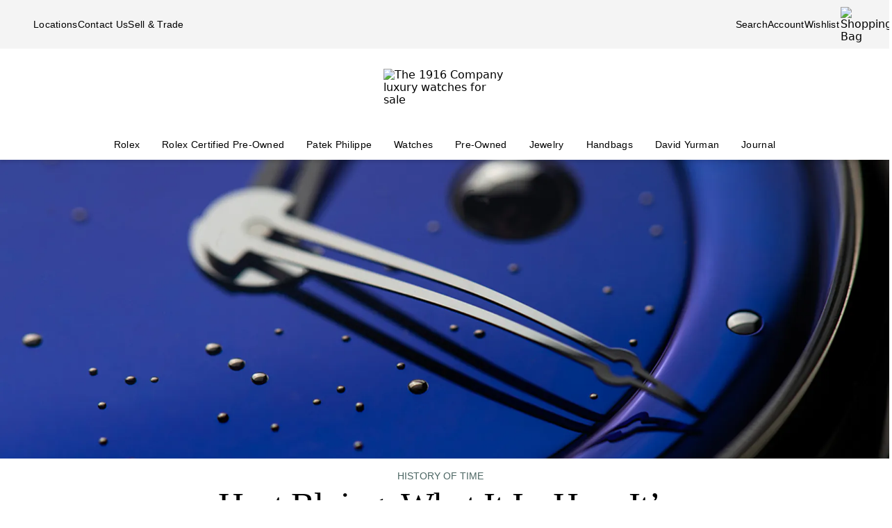

--- FILE ---
content_type: text/html; charset=utf-8
request_url: https://www.the1916company.com/blog/what-is-heat-bluing.html
body_size: 24711
content:
<!doctype html><html lang="en-US"><head><script>window.addEventListener('pageshow', (e) => { e && e.persisted && window.location.reload(); });</script><meta name="charset" content="utf-8"/><meta name="viewport" content="width=device-width, initial-scale=1.0, minimum-scale=1.0, maximum-scale=5.0"/><meta name="format-detection" content="telephone=no"/><link rel="preconnect" href="https://watchbox-cdn.imgix.net"/><link rel="preconnect" href="https://the1916company.imgix.net"/><link rel="preconnect" href="https://the1916company-net.imgix.net"/><link rel="preconnect" href="https://www.google.com"/><link rel="preconnect" href="https://api.cquotient.com"/><link rel="preload" href="https://the1916company.imgix.net/fonts/F37Blanka-Regular.woff2" as="font" type="font/woff2" crossorigin="anonymous"/><link rel="preload" href="https://the1916company.imgix.net/fonts/F37CaslonText-RegularCondensed.woff2" as="font" type="font/woff2" crossorigin="anonymous"/><link rel="preload" href="https://the1916company.imgix.net/fonts/F37Blanka-Light.woff2" as="font" type="font/woff2" crossorigin="anonymous"/><link rel="preload" href="https://the1916company.imgix.net/fonts/F37Blanka-RegularExpanded.woff2" as="font" type="font/woff2" crossorigin="anonymous"/><link rel="preload" href="https://the1916company.imgix.net/fonts/F37Blanka-Medium.woff2" as="font" type="font/woff2" crossorigin="anonymous"/><style id="fonts">@font-face{font-display:swap;font-family:"Caslon Text Regular Condensed";font-style:normal;font-weight:400;src:url(https://the1916company.imgix.net/fonts/F37CaslonText-RegularCondensed.woff2) format(woff2),url(https://the1916company.imgix.net/fonts/F37CaslonText-RegularCondensed.woff) format(woff)}
@font-face{font-display:swap;font-family:"Blanka Expanded";font-style:normal;font-weight:400;src:url(https://the1916company.imgix.net/fonts/F37Blanka-RegularExpanded.woff2) format(woff2),url(https://the1916company.imgix.net/fonts/F37Blanka-RegularExpanded.woff) format(woff)}
@font-face{font-display:swap;font-family:"Blanka Expanded";font-style:normal;font-weight:500;src:url(https://the1916company.imgix.net/fonts/F37Blanka-MediumExpanded.woff2) format(woff2),url(https://the1916company.imgix.net/fonts/F37Blanka-MediumExpanded.woff) format(woff)}
@font-face{font-display:swap;font-family:Blanka;font-style:normal;font-weight:300;src:url(https://the1916company.imgix.net/fonts/F37Blanka-Light.woff2) format(woff2),url(https://the1916company.imgix.net/fonts/F37Blanka-Light.woff) format(woff)}
@font-face{font-display:swap;font-family:Blanka;font-style:normal;font-weight:400;src:url(https://the1916company.imgix.net/fonts/F37Blanka-Regular.woff2) format(woff2),url(https://the1916company.imgix.net/fonts/F37Blanka-Regular.woff) format(woff)}
@font-face{font-display:swap;font-family:Blanka;font-style:normal;font-weight:500;src:url(https://the1916company.imgix.net/fonts/F37Blanka-Medium.woff2) format(woff2),url(https://the1916company.imgix.net/fonts/F37Blanka-Medium.woff) format(woff)}
@font-face{font-display:swap;font-family:Blanka;font-style:italic;font-weight:400;src:url(https://the1916company.imgix.net/fonts/F37Blanka-RegularItalic.woff2) format(woff2),url(https://the1916company.imgix.net/fonts/F37Blanka-RegularItalic.woff) format(woff)}</style><link href="https://the1916company.imgix.net/favicons/favicon.ico" rel="icon" type="image/x-icon"/><link href="https://the1916company.imgix.net/favicons/favicon.png" rel="alternate icon"/><link href="https://the1916company.imgix.net/favicons/favicon-16x16.png" rel="icon" sizes="16x16"/><link href="https://the1916company.imgix.net/favicons/favicon-32x32.png" rel="icon" sizes="32x32"/><link href="https://the1916company.imgix.net/favicons/favicon-96x96.png" rel="icon" sizes="96x96"/><link href="https://the1916company.imgix.net/favicons/favicon-128x128.png" rel="icon" sizes="128x128"/><link href="https://the1916company.imgix.net/favicons/favicon-192x192.png" rel="icon" sizes="192x192"/><link href="https://the1916company.imgix.net/favicons/apple-touch-icon.png" rel="apple-touch-icon"/><link href="https://the1916company.imgix.net/favicons/favicon-128.png" rel="apple-touch-icon-precomposed"/><link href="https://the1916company.imgix.net/favicons/apple-touch-icon-57x57.png" rel="apple-touch-icon" sizes="57x57"/><link href="https://the1916company.imgix.net/favicons/apple-touch-icon-72x72.png" rel="apple-touch-icon" sizes="72x72"/><link href="https://the1916company.imgix.net/favicons/apple-touch-icon-76x76.png" rel="apple-touch-icon" sizes="76x76"/><link href="https://the1916company.imgix.net/favicons/apple-touch-icon-114x114.png" rel="apple-touch-icon" sizes="114x114"/><link href="https://the1916company.imgix.net/favicons/apple-touch-icon-120x120.png" rel="apple-touch-icon" sizes="120x120"/><link href="https://the1916company.imgix.net/favicons/apple-touch-icon-144x144.png" rel="apple-touch-icon" sizes="144x144"/><link href="https://the1916company.imgix.net/favicons/apple-touch-icon-152x152.png" rel="apple-touch-icon" sizes="152x152"/><link href="https://the1916company.imgix.net/favicons/apple-touch-icon-180x180.png" rel="apple-touch-icon" sizes="180x180"/><meta name="mobile-web-app-capable" content="yes"/><meta name="apple-mobile-web-app-capable" content="yes"/><meta name="apple-mobile-web-app-status-bar-style" content="black-translucent"/><meta name="apple-mobile-web-app-title" content="The 1916 Company"/><meta name="application-name" content="The 1916 Company"/><meta name="msapplication-TileColor" content="#ffc40d"/><meta name="theme-color" content="#ffffff"/><link data-react-helmet="true" rel="canonical" href="https://www.the1916company.com/blog/what-is-heat-bluing.html"/><link data-react-helmet="true" rel="alternate" href="https://www.the1916company.com/blog/what-is-heat-bluing.html" hrefLang="en-US"/><link data-react-helmet="true" rel="alternate" href="https://www.the1916company.com/blog/what-is-heat-bluing.html" hrefLang="en"/><link data-react-helmet="true" rel="alternate" href="https://www.the1916company.com/blog/what-is-heat-bluing.html" hrefLang="x-default"/><link data-react-helmet="true" rel="preconnect" href="https://watchbox-blog.imgix.net"/><link data-react-helmet="true" rel="preload" as="image" fetchpriority="high" href="https://watchbox-blog.imgix.net/wp-content/uploads/2023/01/Bluing-Header.jpg?w=416&amp;h=300&amp;dpr=2&amp;auto=format%2Ccompress" media="(max-width: 415.98px)" imageSrcSet="https://watchbox-blog.imgix.net/wp-content/uploads/2023/01/Bluing-Header.jpg?w=624&amp;h=450&amp;dpr=1&amp;auto=format%2Ccompress 1x, https://watchbox-blog.imgix.net/wp-content/uploads/2023/01/Bluing-Header.jpg?w=416&amp;h=300&amp;dpr=2&amp;auto=format%2Ccompress 2x, https://watchbox-blog.imgix.net/wp-content/uploads/2023/01/Bluing-Header.jpg?w=416&amp;h=300&amp;dpr=3&amp;auto=format%2Ccompress 3x"/><link data-react-helmet="true" rel="preload" as="image" fetchpriority="high" href="https://watchbox-blog.imgix.net/wp-content/uploads/2023/01/Bluing-Header.jpg?w=416&amp;h=300&amp;dpr=2&amp;auto=format%2Ccompress" media="(min-width: 416px) and (max-width: 639.98px)" imageSrcSet="https://watchbox-blog.imgix.net/wp-content/uploads/2023/01/Bluing-Header.jpg?w=624&amp;h=450&amp;dpr=1&amp;auto=format%2Ccompress 1x, https://watchbox-blog.imgix.net/wp-content/uploads/2023/01/Bluing-Header.jpg?w=416&amp;h=300&amp;dpr=2&amp;auto=format%2Ccompress 2x, https://watchbox-blog.imgix.net/wp-content/uploads/2023/01/Bluing-Header.jpg?w=416&amp;h=300&amp;dpr=3&amp;auto=format%2Ccompress 3x"/><link data-react-helmet="true" rel="preload" as="image" fetchpriority="high" href="https://watchbox-blog.imgix.net/wp-content/uploads/2023/01/Bluing-Header.jpg?w=768&amp;h=300&amp;dpr=2&amp;auto=format%2Ccompress" media="(min-width: 640px) and (max-width: 767.98px)" imageSrcSet="https://watchbox-blog.imgix.net/wp-content/uploads/2023/01/Bluing-Header.jpg?w=1152&amp;h=450&amp;dpr=1&amp;auto=format%2Ccompress 1x, https://watchbox-blog.imgix.net/wp-content/uploads/2023/01/Bluing-Header.jpg?w=768&amp;h=300&amp;dpr=2&amp;auto=format%2Ccompress 2x, https://watchbox-blog.imgix.net/wp-content/uploads/2023/01/Bluing-Header.jpg?w=768&amp;h=300&amp;dpr=3&amp;auto=format%2Ccompress 3x"/><link data-react-helmet="true" rel="preload" as="image" fetchpriority="high" href="https://watchbox-blog.imgix.net/wp-content/uploads/2023/01/Bluing-Header.jpg?w=1024&amp;h=430&amp;dpr=2&amp;auto=format%2Ccompress" media="(min-width: 768px) and (max-width: 1023.98px)" imageSrcSet="https://watchbox-blog.imgix.net/wp-content/uploads/2023/01/Bluing-Header.jpg?w=1536&amp;h=645&amp;dpr=1&amp;auto=format%2Ccompress 1x, https://watchbox-blog.imgix.net/wp-content/uploads/2023/01/Bluing-Header.jpg?w=1024&amp;h=430&amp;dpr=2&amp;auto=format%2Ccompress 2x, https://watchbox-blog.imgix.net/wp-content/uploads/2023/01/Bluing-Header.jpg?w=1024&amp;h=430&amp;dpr=3&amp;auto=format%2Ccompress 3x"/><link data-react-helmet="true" rel="preload" as="image" fetchpriority="high" href="https://watchbox-blog.imgix.net/wp-content/uploads/2023/01/Bluing-Header.jpg?w=1280&amp;h=430&amp;dpr=2&amp;auto=format%2Ccompress" media="(min-width: 1024px) and (max-width: 1279.98px)" imageSrcSet="https://watchbox-blog.imgix.net/wp-content/uploads/2023/01/Bluing-Header.jpg?w=1920&amp;h=645&amp;dpr=1&amp;auto=format%2Ccompress 1x, https://watchbox-blog.imgix.net/wp-content/uploads/2023/01/Bluing-Header.jpg?w=1280&amp;h=430&amp;dpr=2&amp;auto=format%2Ccompress 2x, https://watchbox-blog.imgix.net/wp-content/uploads/2023/01/Bluing-Header.jpg?w=1280&amp;h=430&amp;dpr=3&amp;auto=format%2Ccompress 3x"/><link data-react-helmet="true" rel="preload" as="image" fetchpriority="high" href="https://watchbox-blog.imgix.net/wp-content/uploads/2023/01/Bluing-Header.jpg?w=1546&amp;h=430&amp;dpr=2&amp;auto=format%2Ccompress" media="(min-width: 1280px) and (max-width: 1545.98px)" imageSrcSet="https://watchbox-blog.imgix.net/wp-content/uploads/2023/01/Bluing-Header.jpg?w=2319&amp;h=645&amp;dpr=1&amp;auto=format%2Ccompress 1x, https://watchbox-blog.imgix.net/wp-content/uploads/2023/01/Bluing-Header.jpg?w=1546&amp;h=430&amp;dpr=2&amp;auto=format%2Ccompress 2x, https://watchbox-blog.imgix.net/wp-content/uploads/2023/01/Bluing-Header.jpg?w=1546&amp;h=430&amp;dpr=3&amp;auto=format%2Ccompress 3x"/><link data-react-helmet="true" rel="preload" as="image" fetchpriority="high" href="https://watchbox-blog.imgix.net/wp-content/uploads/2023/01/Bluing-Header.jpg?w=1586&amp;h=430&amp;dpr=2&amp;auto=format%2Ccompress" media="(min-width: 1546px)" imageSrcSet="https://watchbox-blog.imgix.net/wp-content/uploads/2023/01/Bluing-Header.jpg?w=2379&amp;h=645&amp;dpr=1&amp;auto=format%2Ccompress 1x, https://watchbox-blog.imgix.net/wp-content/uploads/2023/01/Bluing-Header.jpg?w=1586&amp;h=430&amp;dpr=2&amp;auto=format%2Ccompress 2x, https://watchbox-blog.imgix.net/wp-content/uploads/2023/01/Bluing-Header.jpg?w=1586&amp;h=430&amp;dpr=3&amp;auto=format%2Ccompress 3x"/><meta data-react-helmet="true" name="description" content="Learn how heat bluing is used in fine watchmaking. Discover the process, history, and brands known for producing stunning heat-blued hands and screws."/><meta data-react-helmet="true" name="page-type" content="blog"/><meta data-react-helmet="true" name="page-id" content="blog-article"/><meta data-react-helmet="true" http-equiv="content-language" content="en-US"/><meta data-react-helmet="true" name="robots" content="index, follow"/><meta data-react-helmet="true" name="robots" content="max-image-preview:large"/><meta data-react-helmet="true" property="og:url" content="https://www.the1916company.com/blog/what-is-heat-bluing.html"/><meta data-react-helmet="true" property="og:site_name" content="The 1916 Company"/><meta data-react-helmet="true" property="og:locale" content="en_US"/><meta data-react-helmet="true" property="og:type" content="website"/><meta data-react-helmet="true" property="og:title" content="What Is Heat Bluing? | Watchmaking Finishing Technique"/><meta data-react-helmet="true" property="og:description" content="Learn how heat bluing is used in fine watchmaking. Discover the process, history, and brands known for producing stunning heat-blued hands and screws."/><meta data-react-helmet="true" property="og:image" content="https://watchbox-blog.imgix.net/wp-content/uploads/2023/01/Bluing-Header.jpg?auto=format,compress&amp;w=1200&amp;h=630&amp;fit=crop"/><meta data-react-helmet="true" property="og:image:width" content="1200"/><meta data-react-helmet="true" property="og:image:height" content="630"/><meta data-react-helmet="true" property="og:image:alt" content="The 1916 Company"/><meta data-react-helmet="true" name="twitter:card" content="summary"/><meta data-react-helmet="true" name="twitter:title" content="What Is Heat Bluing? | Watchmaking Finishing Technique"/><meta data-react-helmet="true" name="twitter:description" content="Learn how heat bluing is used in fine watchmaking. Discover the process, history, and brands known for producing stunning heat-blued hands and screws."/><meta data-react-helmet="true" name="twitter:image" content="https://watchbox-blog.imgix.net/wp-content/uploads/2023/01/Bluing-Header.jpg?auto=format,compress&amp;w=1200&amp;h=630&amp;fit=crop"/><meta data-react-helmet="true" name="twitter:image:alt" content="The 1916 Company"/><meta data-react-helmet="true" name="apple-itunes-app" content="app-id=738072910, app-argument=https://www.the1916company.com/"/><meta data-react-helmet="true" name="facebook-domain-verification" content="2168ylbjs2bqxd2pdlajejabp1qfgb"/><meta data-react-helmet="true" name="p:domain_verify" content="ad9f32857a967c1d492bcfc2df59c312"/><meta data-react-helmet="true" name="wot-verification" content="dc0f62f82f0c7688c5cf"/><meta data-react-helmet="true" name="google-site-verification" content="FOJ3t1Tw2feyl1vaWQnSbqtplwhFc-onBzDY4_6F824"/><meta data-react-helmet="true" property="fb:app_id" content="282647099973572"/><style data-react-helmet="true" id="css-SiteTemplate">.body-fixed [data-fixed-disable]{pointer-events:none;-webkit-user-select:none;user-select:none}.body-fixed [data-fixed-reduce]{z-index:99}.body-modal [data-has-modal]{z-index:2147483647}.grecaptcha-badge{visibility:hidden}*,:after,:before{box-sizing:border-box}html{font-family:system-ui,Segoe UI,Roboto,Helvetica,Arial,sans-serif,Apple Color Emoji,Segoe UI Emoji;line-height:1.15;-webkit-text-size-adjust:100%;tab-size:4}body{margin:0}hr{color:inherit;height:0}abbr[title]{text-decoration:underline;-webkit-text-decoration:underline dotted;text-decoration:underline dotted}b,strong{font-weight:bolder}code,kbd,pre,samp{font-family:ui-monospace,SFMono-Regular,Consolas,Liberation Mono,Menlo,monospace;font-size:1em}small{font-size:80%}sub,sup{font-size:75%;line-height:0;position:relative;vertical-align:initial}sub{bottom:-.25em}sup{top:-.5em}table{border-color:inherit;text-indent:0}button,input,optgroup,select,textarea{font-family:inherit;font-size:100%;line-height:1.15;margin:0}button,select{text-transform:none}[type=button],[type=reset],[type=submit],button{-webkit-appearance:button}::-moz-focus-inner{border-style:none;padding:0}:-moz-focusring{outline:1px dotted ButtonText}:-moz-ui-invalid{box-shadow:none}legend{padding:0}progress{vertical-align:initial}::-webkit-inner-spin-button,::-webkit-outer-spin-button{height:auto}[type=search]{-webkit-appearance:textfield;outline-offset:-2px}::-webkit-search-decoration{-webkit-appearance:none}::-webkit-file-upload-button{-webkit-appearance:button;font:inherit}summary{display:list-item}:root{--page-gutter:16px;--page-gutter-t:16px;--page-gutter-b:0}@media(min-width:1280px){:root{--page-gutter:48px}}.app-max-width{margin-left:auto;margin-right:auto;max-width:calc(1490px + var(--page-gutter)*2);width:100%}.page{display:flex;flex-direction:column;min-height:100dvh;width:100%}.page--checkout{background-color:#f4f4f4}.page--no-footer{display:block;min-height:unset}.header{flex-shrink:0}.content{flex:1 0 auto}footer{flex-shrink:0}:root,body,html{overscroll-behavior:none}body{color:#000}h1,h2,h3,h4,h5,h6,p{margin:0}img{color:#000;display:block;height:auto;max-width:100%}iframe{border-width:0}menu,ol,ul{list-style:none;margin:0;padding:0}a,a:hover{-webkit-text-decoration:none;text-decoration:none}.u-placeholder{display:none;height:0;opacity:0;pointer-events:none;-webkit-user-select:none;user-select:none;visibility:hidden;width:0}.u-hidden{display:none!important}@media(max-width:767.98px){.u-hidden-mobile{display:none!important}}@media(min-width:1024px){.u-hidden-desktop{display:none!important}}@media(min-width:768px)and (max-width:1023.98px){.u-hidden-tablet{display:none!important}}.u-sr-only{border:0!important;clip:rect(1px,1px,1px,1px)!important;clip-path:inset(50%)!important;height:1px!important;margin:-1px!important;overflow:hidden!important;padding:0!important;position:absolute!important;white-space:nowrap!important;width:1px!important}.u-no-wrap{white-space:nowrap}.wait [data-wait-vanish],.wait [data-wait]{opacity:.5!important}.wait [data-wait-vanish],.wait [data-wait-vanish] *,.wait [data-wait],.wait [data-wait] *{pointer-events:none;-webkit-user-select:none;user-select:none}.wait [data-wait-vanish]{opacity:0!important}.wait [data-wait-disable],.wait [data-wait-disable] *{pointer-events:none;-webkit-user-select:none;user-select:none}.wait [data-wait-btn]{opacity:.5!important}.wait [data-wait-btn] span{display:none}.wait [data-wait-btn]:after{content:"Please wait...";display:block;text-indent:0}[data-loading]{background-color:#262626;height:2px;left:0;max-width:0;opacity:0;pointer-events:none;position:fixed;top:0;-webkit-user-select:none;user-select:none;width:100vw;z-index:2147483647}[data-body=none] [data-loading]{max-width:0;opacity:1;transition:none}[data-body=loading] [data-loading]{max-width:90dvw;opacity:1;transition:max-width 3s ease-in-out}[data-body=stalled] [data-loading]{max-width:99dvw;opacity:1;transition:max-width 10s ease-in-out}[data-body=completed] [data-loading],[data-body=escape] [data-loading]{max-width:100dvw;opacity:0;transition:opacity .3s ease-in-out}</style><style data-react-helmet="true" id="css-SiteHeader">.SiteHeader_main{background-color:#fff;z-index:152}.SiteHeader_mini{display:none}@media(min-width:1024px){.SiteHeader_mini{display:block;left:0;position:fixed;right:0;top:0;z-index:1}}.SiteHeader_header{background-color:#fff} </style><style data-react-helmet="true" id="css-DesktopBanner">.DesktopBanner_container{box-shadow:0 4px 4px 0 #0000001a;display:none;position:relative}@media(min-width:1024px){.DesktopBanner_container{display:block}}.DesktopBanner_main-banner-container{background-color:#f4f4f4}.DesktopBanner_main-banner{display:flex;justify-content:space-between;padding:.5rem var(--page-gutter)}.DesktopBanner_main-banner__items{align-items:center;display:flex;flex-direction:row;gap:2rem}.DesktopBanner_main-banner__text{color:#000;font-family:Blanka,sans-serif;font-size:14px;font-weight:300;letter-spacing:.0175rem;line-height:1.25rem;-webkit-text-decoration:none;text-decoration:none}.DesktopBanner_lower-banner{background-color:#fff}</style><style data-react-helmet="true" id="css-SearchButton">.search-button{background:none;border:none;cursor:pointer;outline:none;padding:0}.search-button--with-text{align-items:center;color:#000;display:flex;font-family:Blanka,sans-serif;font-size:14px;font-weight:300;font-weight:300!important;gap:.25rem;justify-content:center;letter-spacing:.0175rem;line-height:1.25rem;vertical-align:middle}</style><style data-react-helmet="true" id="css-DesktopPlaques">.DesktopPlaques_container{align-items:center;display:flex;flex-direction:row;height:116px;justify-content:space-between;max-height:116px;min-height:116px;padding:1.5rem var(--page-gutter) .75rem}.DesktopPlaques_container__left,.DesktopPlaques_container__right{flex-basis:0;flex-grow:1}.DesktopPlaques_container__right{display:flex;justify-content:flex-end}.DesktopPlaques_container__logo{height:70px}</style><style data-react-helmet="true" id="css-DesktopNav">.subnav{background-color:#fff;border-top:1px solid #e9e9e9;box-shadow:0 44px 82px -47px #0006;left:0;padding-bottom:2rem;padding-top:2rem;position:absolute;top:100%;width:100%}.subnav__container{--gap:3rem;display:flex;gap:var(--gap);justify-content:space-between;padding-left:var(--page-gutter);padding-right:var(--page-gutter)}@media(min-width:1546px){.subnav__container{--gap:7rem}}.subnav__content{display:flex;flex-grow:0;gap:var(--gap)}.subnav__asset{flex-grow:0;flex-shrink:1}@media(min-width:1024px)and (max-width:1279.98px){.subnav__asset{display:none}}.subnav__asset img{height:310px!important;object-fit:cover!important;width:423px!important}.subnav__heading{color:#555;display:block;font-family:Blanka,sans-serif;font-size:.875rem;font-weight:300;line-height:1.05rem;margin-bottom:1.5rem;width:max-content}.subnav__links{display:grid;gap:1rem 3.75rem;grid-auto-flow:column;grid-template-rows:repeat(6,auto)}.subnav__item{width:max-content}.subnav__link{color:#262626;cursor:pointer;font-family:Blanka,sans-serif;font-size:14px;font-weight:300;letter-spacing:.0175rem;line-height:1.25rem;padding-bottom:5px;text-transform:none}.subnav__link:hover{border-bottom:2px solid #000}.subnav__link--highlight{color:#b93535}.subnav__link--bold{font-family:Blanka,sans-serif;font-size:14px;font-weight:400;letter-spacing:.0175rem;line-height:1.25rem}.subnav__link--margin{display:inline-block;margin-top:1.5rem}.DesktopNav_desktop-nav-items{align-items:center;background-color:#fff;display:flex;flex-direction:row;gap:.75rem;justify-content:space-between}@media(min-width:1280px){.DesktopNav_desktop-nav-items{gap:.5rem;justify-content:center}}.DesktopNav_desktop-nav-items:has(.desktop-nav-item:focus-within) .desktop-nav-item:not(:focus-within){--dropdown-display:none!important}.DesktopNav_desktop-nav-items--disable{pointer-events:none;-webkit-user-select:none;user-select:none}.DesktopNav_desktop-nav-items--full{padding:0 var(--page-gutter)}.DesktopNav_desktop-nav-items--mini{gap:5px;justify-content:space-between;padding:0 var(--page-gutter) 0}@media(min-width:1280px){.DesktopNav_desktop-nav-items--mini{gap:0}}@media(min-width:1546px){.DesktopNav_desktop-nav-items--mini{gap:.5rem}}.DesktopNav_desktop-nav-items__left,.DesktopNav_desktop-nav-items__right{flex-basis:0;flex-grow:1}.DesktopNav_desktop-nav-items__right{display:flex;justify-content:flex-end}.desktop-nav-item{--dropdown-display:none;--border-width:2px;border-bottom:var(--border-width) solid #fff;padding-bottom:calc(.75rem - var(--border-width));padding-left:6px;padding-right:6px;padding-top:.75rem}@media(min-width:1280px){.desktop-nav-item{padding-left:1rem;padding-right:1rem}}.desktop-nav-item:focus-within,.desktop-nav-item:hover{--dropdown-display:block;border-color:#000}.desktop-nav-item__link{color:#000;cursor:pointer;font-family:Blanka,sans-serif;font-size:14px;font-weight:400;letter-spacing:.0175rem;line-height:1.25rem}.desktop-nav-item__dropdown{display:var(--dropdown-display)}</style><style data-react-helmet="true" id="css-MobileBanner">.MobileBanner_placeholder{background:#000;height:103px;position:relative}@media(min-width:1024px){.MobileBanner_placeholder{display:none;height:0;overflow:hidden;pointer-events:none;-webkit-user-select:none;user-select:none;visibility:hidden}}.MobileBanner_placeholder--hide{display:none;height:0;overflow:hidden;pointer-events:none;-webkit-user-select:none;user-select:none;visibility:hidden}.MobileBanner_container{background-color:#fff;box-shadow:0 4px 4px 0 #0000001a;display:flex;flex-direction:column;left:0;position:sticky;top:0;width:100dvw;z-index:151}@media(min-width:1024px){.MobileBanner_container{display:none}}.MobileBanner_container--relative{position:relative}.MobileBanner_mobile-banner{align-items:center;border-top:1px solid #e9e9e9;display:flex;justify-content:space-between;padding:.75rem 1rem}.MobileBanner_mobile-banner__left,.MobileBanner_mobile-banner__right{flex-basis:0;flex-grow:1}.MobileBanner_mobile-banner__right{display:flex;justify-content:flex-end}.MobileBanner_mobile-banner__items{display:flex;gap:1rem}.MobileBanner_search{padding:0 1rem .75rem;position:relative}.MobileBanner_search__bar{align-items:center;background:#f4f4f4;border-color:none;border-radius:8px;display:flex;gap:0;height:32px;padding:0 6px;width:100%}.MobileBanner_search__icon,.MobileBanner_search__text{flex-grow:0}.MobileBanner_search__button:not(#\#){--btn-padding:1px 6px 0 6px!important;--btn-padding-x:6px!important;--btn-width:100%!important;--btn-height:32px!important}.MobileBanner_search__button{-webkit-appearance:none;appearance:none;background:none;border:none;color:#000;cursor:pointer;font-family:Blanka,sans-serif;font-size:.875rem;font-weight:400;letter-spacing:.0175rem;line-height:1;text-align:left}</style><style data-react-helmet="true" id="css-ShoppingBag">.ShoppingBag_icon{position:relative}.ShoppingBag_icon__shop-count{color:#000;font-family:Blanka,sans-serif;font-size:.875rem;font-weight:500;line-height:1.05rem;line-height:1;position:absolute;right:-18px;top:0;width:20px}@media(max-width:1023.8px){.ShoppingBag_icon__shop-count{color:#000}}</style><style data-react-helmet="true" id="css-Btn">.Btn_btn{--default--btn-width:100%;--btn-bg-color:#000;--btn-label-color:#fff;--btn-border-color:var(--btn-bg-color);--btn-padding-x:24px;--btn-height:var(--btn-height-override,2.5rem);--btn-width:var(--btn-width-override,100%);--btn-cursor:pointer;--btn-text-transform:uppercase;--btn-align-text:center;align-items:center;background-color:var(--btn-bg-color);border:1px solid var(--btn-border-color);border-radius:var(--btn-border-radius,8px);color:var(--btn-label-color);cursor:var(--btn-cursor);display:flex;font-family:Blanka,sans-serif;font-size:.875rem;font-weight:400;gap:.5rem;justify-content:center;letter-spacing:.01313rem;line-height:1;min-height:var(--btn-height);padding:0 var(--btn-padding-x);text-align:var(--btn-align-text);-webkit-text-decoration:none;text-decoration:none;text-transform:uppercase;text-transform:var(--btn-text-transform);transition:background-color .12s ease,border-color .12s ease,color .12s ease;width:var(--btn-width,var(--default--btn-width));-webkit-tap-highlight-color:rgba(0,0,0,0)}@media(hover:hover){.Btn_btn:hover{--btn-bg-color:#dfddd2;--btn-label-color:#000}}.Btn_btn:active{--btn-bg-color:#9c9a90}.Btn_btn:disabled{--btn-bg-color:#e9e9e9;--btn-label-color:#434343;--btn-cursor:default}.Btn_btn--secondary{--btn-bg-color:#0000;--btn-border-color:#000;--btn-label-color:#000}@media(hover:hover){.Btn_btn--secondary:hover{--btn-border-color:var(--btn-bg-color)}}.Btn_btn--link,.Btn_btn--subtle{--btn-bg-color:#0000;--btn-label-color:#000}.Btn_btn--link{--btn-border-color:#000;--btn-padding-x:0;--btn-width:auto;--btn-height:auto;--btn-text-transform:none;--btn-align-text:left;--btn-border-height:2px;border-radius:0;border-width:0;border-bottom:var(--btn-border-height) solid var(--btn-border-color);cursor:pointer;display:inline-flex;font-size:inherit;font-weight:inherit}@media(hover:hover){.Btn_btn--link:hover{--btn-bg-color:#0000;--btn-label-color:#7b7b7b;--btn-border-color:#7b7b7b}}.Btn_btn--icon{--btn-bg-color:#0000;--btn-label-color:#000;--btn-padding-x:0;--btn-width:auto;--btn-height:auto;--btn-text-transform:none;--btn-align-text:left;--btn-border-radius:0;border-radius:var(--btn-border-radius);border-width:0}@media(hover:hover){.Btn_btn--icon:hover{--btn-bg-color:#0000}}.Btn_btn--sm{--btn-height:2.25rem;font-family:Blanka,sans-serif;font-size:.625rem;font-weight:400;letter-spacing:.0125rem;line-height:.875rem;text-transform:uppercase}.Btn_btn--lg{--btn-height:2.75rem}</style><style data-react-helmet="true" id="css-BlogHero">.BlogHero_img{height:430px;margin:0 auto;max-width:100%;object-fit:cover;object-position:50% 50%;width:100%}.BlogHero_img [data-status=blur],.BlogHero_img [data-status=changing]{opacity:.5}.BlogHero_img [data-status=error]{display:none;visibility:hidden}@media(max-width:767.98px){.BlogHero_img{height:300px}}</style><style data-react-helmet="true" id="css-BlogContentPage">.BlogContentPage_app-article{margin:0 auto;max-width:748px;padding:0 24px;width:100%}.BlogContentPage_container{min-height:110dvh}.BlogContentPage_gone{align-items:center;border:1px solid #d9d9d9;border-radius:4px;display:flex;font-family:Blanka,sans-serif;font-size:14px;font-weight:300;height:200px;justify-content:center;letter-spacing:.0175rem;line-height:1.25rem;margin:8px auto 16px;max-height:200px;max-width:100%;padding:24px;vertical-align:middle;width:100%;z-index:5}.BlogContentPage_gone,.BlogContentPage_gone--parent,.BlogContentPage_gone--parent *{display:none;height:0;overflow:hidden;pointer-events:none;-webkit-user-select:none;user-select:none;visibility:hidden}.BlogContentPage_p{font-family:Blanka,sans-serif;font-size:1rem;font-weight:300;letter-spacing:.02rem;line-height:1.375rem}.BlogContentPage_name{color:#000;font-family:Caslon Text Regular Condensed,serif;font-size:2.375rem;font-weight:400;justify-content:center;letter-spacing:-.0475rem;line-height:1;margin:0 0 16px;text-align:center}@media(min-width:768px){.BlogContentPage_name{font-family:Caslon Text Regular Condensed,serif;font-size:3.188rem;font-weight:400;letter-spacing:-.06375rem;line-height:1}}.BlogContentPage_subtitle{color:#4c6663;font-family:Blanka,sans-serif;font-size:1rem;font-weight:300;justify-content:center;letter-spacing:.02rem;line-height:1.375rem;margin:0 0 16px;text-align:center}@media(min-width:768px){.BlogContentPage_subtitle{font-family:Blanka Expanded,sans-serif;font-size:1.75rem;font-weight:400;letter-spacing:.035rem;line-height:1}}.BlogContentPage_credits{justify-content:center;margin:0 auto 16px;text-align:center}.BlogContentPage_credits__link{border:none}.BlogContentPage_credits__link,.BlogContentPage_credits__pill{color:#4c6663;font-family:Blanka,sans-serif;font-size:14px;font-weight:300;letter-spacing:.0175rem;line-height:1.25rem}.BlogContentPage_credits__pill{display:inline-block;padding:0 8px;text-transform:uppercase;white-space:nowrap}.BlogContentPage_credits__pill:not(:last-child){border-right:1px solid #d9d9d9}.BlogContentPage_replaced{height:auto;margin:24px auto 12px;max-width:100%;width:auto}.BlogContentPage_replaced--full{left:50%;margin:0 -50dvw;max-width:100dvw;position:relative;right:50%;width:100dvw}@media(min-width:764px){.BlogContentPage_replaced--large{max-width:764px;width:764px}}.BlogContentPage_h3{font-size:2.375rem;letter-spacing:-.0475rem}.BlogContentPage_h2,.BlogContentPage_h3{color:#000;font-family:Caslon Text Regular Condensed,serif;font-weight:400;line-height:1;margin:0 0 16px}.BlogContentPage_h2{font-size:3.188rem;letter-spacing:-.06375rem}.BlogContentPage_center{justify-content:center;text-align:center}.BlogContentPage_span{display:inline}.BlogContentPage_li{margin:8px 0 1rem}.BlogContentPage_li--none{list-style-type:none;margin:0!important}.BlogContentPage_iframe{aspect-ratio:16/9;margin:0 auto 16px}.BlogContentPage_iframe,.BlogContentPage_iframe--external{max-width:700px;width:100%}.BlogContentPage_figure{align-items:center;display:grid;grid-template-columns:1fr;justify-content:center;justify-items:center;margin:-24px 0 16px}.BlogContentPage_figure div:has(iframe){margin-top:16px;max-width:700px;width:100%}.BlogContentPage_figure a{border:none!important;-webkit-text-decoration:none!important;text-decoration:none!important}.BlogContentPage_caption{color:#4c6663;font-family:Blanka,sans-serif;font-size:14px;font-style:italic;font-weight:300;letter-spacing:.0175rem;line-height:1.25rem;margin:-8px 0 8px}.BlogContentPage_caption--preview{display:block;justify-content:center;margin:-8px auto 16px 0;text-align:center}.BlogContentPage_btn{margin:0 auto;max-width:343px;width:100%}.BlogContentPage_body{color:#000;font-family:Blanka,sans-serif;font-size:1rem;font-weight:300;letter-spacing:.02rem;line-height:1.375rem;margin:0}.BlogContentPage_body h1,.BlogContentPage_body p{margin-bottom:1.5rem}.BlogContentPage_body h1{font-family:Caslon Text Regular Condensed,serif;font-size:4.188rem;font-weight:400;letter-spacing:-.08375rem;line-height:1}.BlogContentPage_body h2,.BlogContentPage_body h3,.BlogContentPage_body h4{margin-bottom:1rem;text-transform:uppercase}.BlogContentPage_body h2,.BlogContentPage_body h2 *{font-family:Blanka Expanded,sans-serif;font-size:1.5rem;font-weight:400;letter-spacing:.02625rem;line-height:1}.BlogContentPage_body h3,.BlogContentPage_body h3 *{font-family:Blanka,sans-serif;font-size:1rem;font-weight:500;line-height:1.25}.BlogContentPage_body h4,.BlogContentPage_body h4 *{font-family:Blanka,sans-serif;font-size:1rem;font-weight:300;line-height:1.25}.BlogContentPage_body a{border:none;border-bottom:1px solid #000;color:#000;padding:0 0 1px;-webkit-text-decoration:none;text-decoration:none}.BlogContentPage_body b,.BlogContentPage_body strong{font-family:Blanka,sans-serif;font-size:1rem;font-weight:400;letter-spacing:.02rem;line-height:1.375rem}.BlogContentPage_body ol{list-style:decimal;margin:8px;padding:8px 42px}.BlogContentPage_body ol li{margin-bottom:1rem}.BlogContentPage_body ul{list-style:disc;margin:8px 0;padding:0 24px}.BlogContentPage_body ul li{margin:8px 0 1rem}.BlogContentPage_body figcaption{color:#4c6663;font-family:Blanka,sans-serif;font-size:14px;font-weight:300;justify-content:center;letter-spacing:.0175rem;line-height:1.25rem;margin:8px 0 16px;text-align:center}</style><style data-react-helmet="true" id="css-BlogCategories">.BlogCategories_categories{align-items:center;display:flex;flex-wrap:wrap;justify-content:center;margin:16px auto 0;vertical-align:middle}.BlogCategories_categories__pill{margin:0 12px 8px 0}.BlogCategories_categories__link{color:#4c6663;font-family:Blanka,sans-serif;font-size:.875rem;font-weight:500;line-height:1.05rem;-webkit-text-decoration:none;text-decoration:none;text-transform:uppercase}</style><style data-react-helmet="true" id="css-BlogZoom">.BlogZoom_zoom{cursor:zoom-in;display:block;margin:0 auto;max-width:700px;position:relative}@media(min-width:764px){.BlogZoom_zoom--full{max-width:100%}.BlogZoom_zoom--large{margin:0 -32px;max-width:764px;width:764px}}.BlogZoom_zoom--tall{width:fit-content}.BlogZoom_zoom__img{margin:0 auto}.BlogZoom_zoom__open{background-color:#fff;border:1px solid #fff;border-radius:50%;bottom:18px;bottom:24px;padding:.25rem;pointer-events:none;position:absolute;right:18px;-webkit-user-select:none;user-select:none;z-index:4}.BlogZoom_zoomed{align-items:center;background-color:#fff;bottom:0;display:inline-grid;height:100dvh;left:0;overflow:auto;position:fixed;right:0;top:0;width:100dvw;z-index:3000}.BlogZoom_zoomed__open{padding:.25rem;position:absolute!important;--btn-bg-color:#fff;--btn-border-radius:50%}.BlogZoom_zoomed__img{height:auto!important;max-width:200vw!important;min-width:100vw!important;opacity:0;pointer-events:none;transition:opacity .3s ease-in-out 0s}.BlogZoom_zoomed__img--show{opacity:1;pointer-events:all}.BlogZoom_zoomed__close{padding:.25rem;position:absolute;position:fixed!important;right:var(--page-gutter);top:1rem;z-index:3001;--btn-bg-color:#fff;--btn-border-radius:50%}</style><style data-react-helmet="true" id="css-ContactHub">.ContactHub_ti-launcher{bottom:10px;filter:drop-shadow(0 3px 3px rgba(0,0,0,.12)) drop-shadow(0 5px 3px rgba(0,0,0,.3)) drop-shadow(0 8px 4px rgba(0,0,0,.14));opacity:0;pointer-events:none;position:fixed;right:10px;transition:opacity .6s ease-in-out 0s;z-index:400}.ContactHub_ti-launcher--show{opacity:1;pointer-events:all}.ContactHub_ti-launcher__button{font-family:Blanka,sans-serif;font-size:.625rem;font-weight:400;letter-spacing:.0125rem;line-height:.875rem;text-transform:uppercase;--btn-dim:4.0625rem;align-items:center;background-color:#dfddd2;border-radius:50%;border-width:0;color:#000;cursor:pointer;display:flex;flex-direction:column;gap:0;height:var(--btn-dim);justify-content:center;position:relative;width:var(--btn-dim)}@media(min-width:1024px){.ContactHub_ti-launcher__button{--btn-dim:4.375rem}}</style><style data-react-helmet="true" id="css-Icon">.Icon_icon{display:inline-block;height:24px;max-height:24px;max-width:24px;padding:2px;width:24px}.Icon_icon--16{height:16px;max-height:16px;max-width:16px;width:16px}.Icon_icon--32{height:32px;max-height:32px;max-width:32px;width:32px}</style><style data-react-helmet="true" id="css-Footer">.Footer_main{background-color:#dfddd2;color:#000;margin:4px 0 0;min-height:540px;padding:24px 0 0;width:100%}@media(max-width:768px){.Footer_main{padding-bottom:56px}}</style><title data-react-helmet="true">What Is Heat Bluing? | Watchmaking Finishing Technique</title></head><body><div><svg xmlns="http://www.w3.org/2000/svg" xmlns:xlink="http://www.w3.org/1999/xlink" style="position: absolute; width: 0; height: 0" aria-hidden="true" id="__SVG_SPRITE_NODE__"></svg></div><div class="bar" data-loading="true"></div><div class="react-target"><script>window.__AudioEyeSiteHash = "13b4dd5d8118673093b0ac301cfc8304"</script><div id="app"><div class="page"><div class="SiteHeader_main header" data-fixed-disable="true"><header class="SiteHeader_header header"><div class="DesktopBanner_container desktop-banner"><div class="DesktopBanner_main-banner-container"><nav aria-label="Main" class="DesktopBanner_main-banner app-max-width"><div class="DesktopBanner_main-banner__items"><a href="/about-us/our-locations/" class="DesktopBanner_main-banner__text" data-escape="true">Locations</a><a href="/contact-us/" class="DesktopBanner_main-banner__text" data-escape="true">Contact Us</a><a href="/sell-and-trade/" class="DesktopBanner_main-banner__text" data-escape="true">Sell &amp; Trade</a></div><div class="DesktopBanner_main-banner__items"><button class="Btn_btn Btn_btn--icon search-button search-button--with-text"><img src="/mobify/bundle/1116/static/image/ns-company-24.svg#search" class="Icon_icon" width="24" height="24" alt=""/>Search</button><a href="/login/" data-link="login" class="DesktopBanner_main-banner__text">Account</a><a href="/wishlist/" class="DesktopBanner_main-banner__text" data-escape="true">Wishlist</a><a href="/bag/" aria-label="Shopping Bag" class="ShoppingBag_icon"><img src="/mobify/bundle/1116/static/image/ns-company-24.svg#shoppingBag" class="Icon_icon" role="img" width="24" height="24" alt="Shopping Bag"/><span class="ShoppingBag_minicart-quantity ShoppingBag_icon__shop-count" data-testid="minicart-quantity"></span></a></div></nav></div><div class="DesktopBanner_lower-banner"><div class="app-max-width"><div class="DesktopPlaques_container"><div class="DesktopPlaques_container__left"><div></div></div><a href="/" aria-label="Home"><img src="/mobify/bundle/1116/static/image/logo-176x100__dark.svg" loading="lazy" alt="The 1916 Company luxury watches for sale" width="176" height="100" class="DesktopPlaques_container__logo"/></a><div class="DesktopPlaques_container__right"><div></div></div></div><nav class="DesktopNav_desktop-nav-items DesktopNav_desktop-nav-items--full"><div class="desktop-nav-item"><a href="/rolex/" aria-haspopup="true" class="nav-link desktop-nav-item__link" data-escape="true">Rolex</a><div class="desktop-nav-item__dropdown subnav"><div class="subnav__container app-max-width"><div class="subnav__content"><div><span class="subnav__heading" id="subnav-8c1f9982-eece-4910-a785-971897aa875c">Rolex | The 1916 Company</span><ul class="subnav__links" aria-describedby="subnav-8c1f9982-eece-4910-a785-971897aa875c"><li class="subnav__item"><a href="/rolex/" class="nav-link subnav__link" data-escape="true">Discover Rolex</a></li><li class="subnav__item"><a href="/rolex/rolex-collection/" class="nav-link subnav__link" data-escape="true">Rolex Collection</a></li><li class="subnav__item"><a href="/rolex/new-watches/" class="nav-link subnav__link" data-escape="true">New Watches</a></li></ul></div><div><span class="subnav__heading" id="subnav-a7b2bf51-bf0a-4075-b438-3dffc7836a39">By Collection</span><ul class="subnav__links" aria-describedby="subnav-a7b2bf51-bf0a-4075-b438-3dffc7836a39"><li class="subnav__item"><a href="/rolex/1908/" class="nav-link subnav__link" data-escape="true">1908</a></li><li class="subnav__item"><a href="/rolex/air-king/" class="nav-link subnav__link" data-escape="true">Air-King</a></li><li class="subnav__item"><a href="/rolex/cosmograph-daytona/" class="nav-link subnav__link" data-escape="true">Cosmograph Daytona</a></li><li class="subnav__item"><a href="/rolex/datejust/" class="nav-link subnav__link" data-escape="true">Datejust</a></li><li class="subnav__item"><a href="/rolex/day-date/" class="nav-link subnav__link" data-escape="true">Day-Date</a></li><li class="subnav__item"><a href="/rolex/deepsea/" class="nav-link subnav__link" data-escape="true">Deepsea</a></li><li class="subnav__item"><a href="/rolex/explorer/" class="nav-link subnav__link" data-escape="true">Explorer</a></li><li class="subnav__item"><a href="/rolex/gmt-master-ii/" class="nav-link subnav__link" data-escape="true">GMT-Master II</a></li><li class="subnav__item"><a href="/rolex/lady-datejust/" class="nav-link subnav__link" data-escape="true">Lady-Datejust</a></li><li class="subnav__item"><a href="/rolex/land-dweller/" class="nav-link subnav__link" data-escape="true">Land-Dweller</a></li><li class="subnav__item"><a href="/rolex/oyster-perpetual/" class="nav-link subnav__link" data-escape="true">Oyster Perpetual</a></li><li class="subnav__item"><a href="/rolex/sea-dweller/" class="nav-link subnav__link" data-escape="true">Sea-Dweller</a></li><li class="subnav__item"><a href="/rolex/sky-dweller/" class="nav-link subnav__link" data-escape="true">Sky-Dweller</a></li><li class="subnav__item"><a href="/rolex/submariner/" class="nav-link subnav__link" data-escape="true">Submariner</a></li><li class="subnav__item"><a href="/rolex/yacht-master/" class="nav-link subnav__link" data-escape="true">Yacht-Master</a></li></ul></div></div></div></div></div><div class="desktop-nav-item"><a href="/rolex-certified-pre-owned/" aria-haspopup="true" class="nav-link desktop-nav-item__link">Rolex Certified Pre-Owned</a><div class="desktop-nav-item__dropdown subnav"><div class="subnav__container app-max-width"><div class="subnav__content"><div><span class="subnav__heading" id="subnav-23ecd366-fc35-4a6f-9929-e592558a258f">Rolex Certified Pre-Owned</span><ul class="subnav__links" aria-describedby="subnav-23ecd366-fc35-4a6f-9929-e592558a258f"><li class="subnav__item"><a href="/rolex-certified-pre-owned/" class="nav-link subnav__link">Discover</a></li><li class="subnav__item"><a href="/rolex-certified-pre-owned/our-selection/" class="nav-link subnav__link">Our Selection</a></li></ul></div><div><span class="subnav__heading" id="subnav-a40116c1-be55-4a33-b757-dcf69273315d">By Collection</span><ul class="subnav__links" aria-describedby="subnav-a40116c1-be55-4a33-b757-dcf69273315d"><li class="subnav__item"><a href="/rolex-certified-pre-owned/air-king/" class="nav-link subnav__link">Air-King</a></li><li class="subnav__item"><a href="/rolex-certified-pre-owned/cellini/" class="nav-link subnav__link">Cellini</a></li><li class="subnav__item"><a href="/rolex-certified-pre-owned/datejust/" class="nav-link subnav__link">Datejust</a></li><li class="subnav__item"><a href="/rolex-certified-pre-owned/day-date/" class="nav-link subnav__link">Day-Date</a></li><li class="subnav__item"><a href="/rolex-certified-pre-owned/daytona/" class="nav-link subnav__link">Daytona</a></li><li class="subnav__item"><a href="/rolex-certified-pre-owned/deepsea/" class="nav-link subnav__link">Deepsea</a></li><li class="subnav__item"><a href="/rolex-certified-pre-owned/explorer/" class="nav-link subnav__link">Explorer</a></li><li class="subnav__item"><a href="/rolex-certified-pre-owned/explorer-ii/" class="nav-link subnav__link">Explorer II</a></li><li class="subnav__item"><a href="/rolex-certified-pre-owned/gmt-master/" class="nav-link subnav__link">GMT-Master</a></li><li class="subnav__item"><a href="/rolex-certified-pre-owned/gmt-master-ii/" class="nav-link subnav__link">GMT-Master II</a></li><li class="subnav__item"><a href="/rolex-certified-pre-owned/milgauss/" class="nav-link subnav__link">Milgauss</a></li><li class="subnav__item"><a href="/rolex-certified-pre-owned/oyster-perpetual/" class="nav-link subnav__link">Oyster Perpetual</a></li><li class="subnav__item"><a href="/rolex-certified-pre-owned/oysterquartz/" class="nav-link subnav__link">Oysterquartz</a></li><li class="subnav__item"><a href="/rolex-certified-pre-owned/sea-dweller/" class="nav-link subnav__link">Sea-Dweller</a></li><li class="subnav__item"><a href="/rolex-certified-pre-owned/sky-dweller/" class="nav-link subnav__link">Sky-Dweller</a></li><li class="subnav__item"><a href="/rolex-certified-pre-owned/submariner/" class="nav-link subnav__link">Submariner</a></li><li class="subnav__item"><a href="/rolex-certified-pre-owned/yacht-master/" class="nav-link subnav__link">Yacht-Master</a></li><li class="subnav__item"><a href="/rolex-certified-pre-owned/yacht-master-ii/" class="nav-link subnav__link">Yacht-Master II</a></li></ul></div></div></div></div></div><div class="desktop-nav-item"><a href="/patek-philippe/info/" aria-haspopup="true" class="nav-link desktop-nav-item__link">Patek Philippe</a><div class="desktop-nav-item__dropdown subnav"><div class="subnav__container app-max-width"><div class="subnav__content"><div><span class="subnav__heading" id="subnav-5ba6b7a4-8cea-40a3-bc83-2db3570db692">Patek Philippe | The 1916 Company</span><ul class="subnav__links" aria-describedby="subnav-5ba6b7a4-8cea-40a3-bc83-2db3570db692"><li class="subnav__item"><a href="/patek-philippe/collection-mens-watches/" class="nav-link subnav__link">Men&#x27;s Watches</a></li><li class="subnav__item"><a href="/patek-philippe/collection-womens-watches/" class="nav-link subnav__link">Women&#x27;s Watches</a></li><li class="subnav__item"><a href="/patek-philippe/" class="nav-link subnav__link">All Watches</a></li></ul></div><div><span class="subnav__heading" id="subnav-5f332ec1-594f-4519-8310-30f2cecc3036">By Collection</span><ul class="subnav__links" aria-describedby="subnav-5f332ec1-594f-4519-8310-30f2cecc3036"><li class="subnav__item"><a href="/patek-philippe/grand-complications/" class="nav-link subnav__link">Grand Complications</a></li><li class="subnav__item"><a href="/patek-philippe/complications/" class="nav-link subnav__link">Complications</a></li><li class="subnav__item"><a href="/patek-philippe/calatrava/" class="nav-link subnav__link">Calatrava</a></li><li class="subnav__item"><a href="/patek-philippe/golden-ellipse/" class="nav-link subnav__link">Golden Ellipse</a></li><li class="subnav__item"><a href="/patek-philippe/cubitus/" class="nav-link subnav__link">Cubitus</a></li><li class="subnav__item"><a href="/patek-philippe/twenty4/" class="nav-link subnav__link">Twenty~4</a></li></ul></div></div></div></div></div><div class="desktop-nav-item"><a href="/watches/" aria-haspopup="true" class="nav-link desktop-nav-item__link">Watches</a><div class="desktop-nav-item__dropdown subnav"><div class="subnav__container app-max-width"><div class="subnav__content"><div><span class="subnav__heading" id="subnav-99c2aead-ab78-482f-a033-d21654458d12">By Collection</span><ul class="subnav__links" aria-describedby="subnav-99c2aead-ab78-482f-a033-d21654458d12"><li class="subnav__item"><a href="/watches/" class="nav-link subnav__link">Shop All</a></li></ul></div><div><span class="subnav__heading" id="subnav-6fbf2a24-13f7-4e4b-9d70-b16ba96a0e39">Popular Brands</span><ul class="subnav__links" aria-describedby="subnav-6fbf2a24-13f7-4e4b-9d70-b16ba96a0e39"><li class="subnav__item"><a href="/rolex/" class="nav-link subnav__link" data-escape="true">Rolex</a></li><li class="subnav__item"><a href="/patek-philippe/" class="nav-link subnav__link">Patek Philippe</a></li><li class="subnav__item"><a href="/watches/tudor/" class="nav-link subnav__link">TUDOR</a></li><li class="subnav__item"><a href="/watches/breitling/" class="nav-link subnav__link">Breitling</a></li><li class="subnav__item"><a href="/watches/bvlgari/" class="nav-link subnav__link">BVLGARI</a></li><li class="subnav__item"><a href="/watches/cartier/" class="nav-link subnav__link">Cartier</a></li><li class="subnav__item"><a href="/watches/de-bethune/" class="nav-link subnav__link">De Bethune</a></li><li class="subnav__item"><a href="/watches/grand-seiko/" class="nav-link subnav__link">Grand Seiko</a></li><li class="subnav__item"><a href="/watches/h-moser-and-cie/" class="nav-link subnav__link">H. Moser &amp; Cie.</a></li><li class="subnav__item"><a href="/watches/hublot/" class="nav-link subnav__link">Hublot</a></li><li class="subnav__item"><a href="/watches/iwc-schaffhausen/" class="nav-link subnav__link">IWC Schaffhausen</a></li><li class="subnav__item"><a href="/watches/jaeger-lecoultre/" class="nav-link subnav__link">Jaeger-LeCoultre</a></li><li class="subnav__item"><a href="/watches/longines/" class="nav-link subnav__link">Longines</a></li><li class="subnav__item"><a href="/watches/omega/" class="nav-link subnav__link">Omega</a></li><li class="subnav__item"><a href="/watches/panerai/" class="nav-link subnav__link">Panerai</a></li><li class="subnav__item"><a href="/watches/tag-heuer/" class="nav-link subnav__link">Tag Heuer</a></li><li class="subnav__item"><a href="/watches/zenith/" class="nav-link subnav__link">Zenith</a></li></ul><a href="/watches/all-brands/" class="nav-link subnav__link subnav__link--bold subnav__link--margin">View All Brands</a></div></div></div></div></div><div class="desktop-nav-item"><a href="/pre-owned/" aria-haspopup="true" class="nav-link desktop-nav-item__link">Pre-Owned</a><div class="desktop-nav-item__dropdown subnav"><div class="subnav__container app-max-width"><div class="subnav__content"><div><span class="subnav__heading" id="subnav-3ebaf845-87e6-4f6d-838c-6311736eeaf7">By Collection</span><ul class="subnav__links" aria-describedby="subnav-3ebaf845-87e6-4f6d-838c-6311736eeaf7"><li class="subnav__item"><a href="/pre-owned/new-arrivals/" class="nav-link subnav__link">New Arrivals</a></li><li class="subnav__item"><a href="/pre-owned/mens-watches/" class="nav-link subnav__link">Men&#x27;s Watches</a></li><li class="subnav__item"><a href="/pre-owned/womens-watches/" class="nav-link subnav__link">Women&#x27;s Watches</a></li><li class="subnav__item"><a href="/jewelry/pre-owned/" class="nav-link subnav__link">Pre-Owned Jewelry</a></li><li class="subnav__item"><a href="/handbags/" class="nav-link subnav__link">Pre-Owned Handbags</a></li><li class="subnav__item"><a href="/pre-owned/sale/" class="nav-link subnav__link subnav__link--highlight">Sale</a></li><li class="subnav__item"><a href="/pre-owned/" class="nav-link subnav__link">Shop All</a></li></ul></div><div><span class="subnav__heading" id="subnav-40a08696-bcc4-4669-80bf-8532b0caf283">Popular Brands</span><ul class="subnav__links" aria-describedby="subnav-40a08696-bcc4-4669-80bf-8532b0caf283"><li class="subnav__item"><a href="/rolex-certified-pre-owned/" class="nav-link subnav__link">Rolex Certified Pre-Owned</a></li><li class="subnav__item"><a href="/pre-owned/a-lange-and-sohne/" class="nav-link subnav__link">A. Lange &amp; Söhne</a></li><li class="subnav__item"><a href="/pre-owned/audemars-piguet/" class="nav-link subnav__link">Audemars Piguet</a></li><li class="subnav__item"><a href="/pre-owned/breguet/" class="nav-link subnav__link">Breguet</a></li><li class="subnav__item"><a href="/pre-owned/breitling/" class="nav-link subnav__link">Breitling</a></li><li class="subnav__item"><a href="/pre-owned/cartier/" class="nav-link subnav__link">Cartier</a></li><li class="subnav__item"><a href="/pre-owned/de-bethune/" class="nav-link subnav__link">De Bethune</a></li><li class="subnav__item"><a href="/pre-owned/f-p-journe/" class="nav-link subnav__link">F.P. Journe</a></li><li class="subnav__item"><a href="/pre-owned/grand-seiko/" class="nav-link subnav__link">Grand Seiko</a></li><li class="subnav__item"><a href="/pre-owned/h-moser-and-cie/" class="nav-link subnav__link">H. Moser &amp; Cie.</a></li><li class="subnav__item"><a href="/pre-owned/iwc-schaffhausen/" class="nav-link subnav__link">IWC Schaffhausen</a></li><li class="subnav__item"><a href="/pre-owned/jaeger-lecoultre/" class="nav-link subnav__link">Jaeger-LeCoultre</a></li><li class="subnav__item"><a href="/pre-owned/omega/" class="nav-link subnav__link">Omega</a></li><li class="subnav__item"><a href="/pre-owned/patek-philippe/" class="nav-link subnav__link">Patek Philippe</a></li><li class="subnav__item"><a href="/pre-owned/tudor/" class="nav-link subnav__link">TUDOR</a></li><li class="subnav__item"><a href="/pre-owned/vacheron-constantin/" class="nav-link subnav__link">Vacheron Constantin</a></li></ul><a href="/pre-owned/all-brands/" class="nav-link subnav__link subnav__link--bold subnav__link--margin">View All Brands</a></div></div></div></div></div><div class="desktop-nav-item"><a href="/jewelry/" aria-haspopup="true" class="nav-link desktop-nav-item__link">Jewelry</a><div class="desktop-nav-item__dropdown subnav"><div class="subnav__container app-max-width"><div class="subnav__content"><div><span class="subnav__heading" id="subnav-fbf3afb5-bda4-4a95-8f5e-ee9dcb0cbb45">By Category</span><ul class="subnav__links" aria-describedby="subnav-fbf3afb5-bda4-4a95-8f5e-ee9dcb0cbb45"><li class="subnav__item"><a href="/jewelry/bracelets/" class="nav-link subnav__link">Bracelets</a></li><li class="subnav__item"><a href="/jewelry/earrings/" class="nav-link subnav__link">Earrings</a></li><li class="subnav__item"><a href="/jewelry/necklaces/" class="nav-link subnav__link">Necklaces</a></li><li class="subnav__item"><a href="/jewelry/rings/" class="nav-link subnav__link">Rings</a></li><li class="subnav__item"><a href="/jewelry/bridal/" class="nav-link subnav__link">Bridal</a></li><li class="subnav__item"><a href="/jewelry/" class="nav-link subnav__link">Shop All</a></li></ul></div><div><span class="subnav__heading" id="subnav-5da65fba-e439-4649-858e-be5f8f21cb63">Popular Brands</span><ul class="subnav__links" aria-describedby="subnav-5da65fba-e439-4649-858e-be5f8f21cb63"><li class="subnav__item"><a href="/jewelry/the-1916-company-collection/" class="nav-link subnav__link">The 1916 Company Collection</a></li><li class="subnav__item"><a href="/jewelry/buccellati/" class="nav-link subnav__link">Buccellati</a></li><li class="subnav__item"><a href="/jewelry/chanel-fine-jewelry/" class="nav-link subnav__link">CHANEL Fine Jewelry</a></li><li class="subnav__item"><a href="/jewelry/marco-bicego/" class="nav-link subnav__link">Marco Bicego</a></li><li class="subnav__item"><a href="/jewelry/messika/" class="nav-link subnav__link">Messika</a></li><li class="subnav__item"><a href="/jewelry/mikimoto/" class="nav-link subnav__link">Mikimoto</a></li><li class="subnav__item"><a href="/jewelry/norman-silverman/" class="nav-link subnav__link">Norman Silverman</a></li><li class="subnav__item"><a href="/jewelry/mattia-cielo/" class="nav-link subnav__link">Mattia Cielo</a></li><li class="subnav__item"><a href="/jewelry/roberto-coin/" class="nav-link subnav__link">Roberto Coin</a></li><li class="subnav__item"><a href="/jewelry/vhernier/" class="nav-link subnav__link">Vhernier</a></li><li class="subnav__item"><a href="/jewelry/pre-owned-cartier/" class="nav-link subnav__link">Pre-Owned Cartier</a></li><li class="subnav__item"><a href="/jewelry/pre-owned-van-cleef-and-arpels/" class="nav-link subnav__link">Pre-Owned Van Cleef &amp; Arpels</a></li></ul><a href="/jewelry/all-brands/" class="nav-link subnav__link subnav__link--bold subnav__link--margin">View All Brands</a></div><div><span class="subnav__heading" id="subnav-5a4b808e-cc70-4066-8d52-81610d1c8c06">Services</span><ul class="subnav__links" aria-describedby="subnav-5a4b808e-cc70-4066-8d52-81610d1c8c06"><li class="subnav__item"><a href="/jewelry-services/#custom" class="nav-link subnav__link">Custom Jewelry Design</a></li><li class="subnav__item"><a href="/jewelry-services/#repair" class="nav-link subnav__link">Jewelry Repair</a></li><li class="subnav__item"><a href="/jewelry-services/#appraisals" class="nav-link subnav__link">Appraisals</a></li><li class="subnav__item"><a href="/about-us/our-locations/multi-brand-showrooms/" class="nav-link subnav__link" data-escape="true">Our Jewelry Locations</a></li></ul></div></div></div></div></div><div class="desktop-nav-item"><a href="/handbags/" aria-haspopup="true" class="nav-link desktop-nav-item__link">Handbags</a><div class="desktop-nav-item__dropdown subnav"><div class="subnav__container app-max-width"><div class="subnav__content"><div><span class="subnav__heading" id="subnav-28291c23-f32f-4ec3-8ec0-18f338255f25">By Collection</span><ul class="subnav__links" aria-describedby="subnav-28291c23-f32f-4ec3-8ec0-18f338255f25"><li class="subnav__item"><a href="/handbags/new-arrivals/" class="nav-link subnav__link">New Arrivals</a></li><li class="subnav__item"><a href="/handbags/" class="nav-link subnav__link">Shop All</a></li></ul></div><div><span class="subnav__heading" id="subnav-b2c21d3a-254c-4264-990f-9f29f417ab91">Popular Brands</span><ul class="subnav__links" aria-describedby="subnav-b2c21d3a-254c-4264-990f-9f29f417ab91"><li class="subnav__item"><a href="/handbags/hermes/" class="nav-link subnav__link">Hermès</a></li><li class="subnav__item"><a href="/handbags/chanel/" class="nav-link subnav__link">CHANEL</a></li><li class="subnav__item"><a href="/handbags/louis-vuitton/" class="nav-link subnav__link">Louis Vuitton</a></li></ul></div></div></div></div></div><div class="desktop-nav-item"><a href="/jewelry/david-yurman/" aria-haspopup="true" class="nav-link desktop-nav-item__link">David Yurman</a></div><div class="desktop-nav-item"><a href="/blog/" aria-haspopup="true" class="nav-link desktop-nav-item__link">Journal</a><div class="desktop-nav-item__dropdown subnav"><div class="subnav__container app-max-width"><div class="subnav__content"><div><span class="subnav__heading" id="subnav-47c5eba9-1ee5-4155-b119-c4f1c4e8de08">Articles</span><ul class="subnav__links" aria-describedby="subnav-47c5eba9-1ee5-4155-b119-c4f1c4e8de08"><li class="subnav__item"><a href="/blog/all-articles/" class="nav-link subnav__link">Latest Stories</a></li><li class="subnav__item"><a href="/blog/featured/" class="nav-link subnav__link">Featured</a></li><li class="subnav__item"><a href="/blog/a-watch-a-week/" class="nav-link subnav__link">A Watch A Week</a></li><li class="subnav__item"><a href="/blog/industry-news/" class="nav-link subnav__link">Industry News</a></li><li class="subnav__item"><a href="/blog/auction-news/" class="nav-link subnav__link">Auction News</a></li><li class="subnav__item"><a href="/blog/watch-reviews/" class="nav-link subnav__link">Watch Reviews</a></li><li class="subnav__item"><a href="/blog/watch-101/" class="nav-link subnav__link">Watch 101</a></li><li class="subnav__item"><a href="/blog/history-of-time/" class="nav-link subnav__link">History of Time</a></li><li class="subnav__item"><a href="/blog/collector-conversations/" class="nav-link subnav__link">Collector Conversations</a></li><li class="subnav__item"><a href="/blog/jewelry/" class="nav-link subnav__link">Jewelry</a></li><li class="subnav__item"><a href="/blog/press-room/" class="nav-link subnav__link">Press Room</a></li></ul></div><div><span class="subnav__heading" id="subnav-f227b318-331b-45fd-b8f9-62a0c2ca02ac">Videos</span><ul class="subnav__links" aria-describedby="subnav-f227b318-331b-45fd-b8f9-62a0c2ca02ac"><li class="subnav__item"><a href="/live/" class="nav-link subnav__link" data-escape="true">Live Shopping</a></li><li class="subnav__item"><a href="https://watch.the1916company.com/latest-shows" target="_blank" class="nav-link subnav__link" data-escape="true">Latest Shows</a></li><li class="subnav__item"><a href="https://watch.the1916company.com/latest-reviews" target="_blank" class="nav-link subnav__link" data-escape="true">Latest Reviews</a></li><li class="subnav__item"><a href="https://watch.the1916company.com/watches-tonight" target="_blank" class="nav-link subnav__link" data-escape="true">Watches Tonight with Tim Mosso</a></li><li class="subnav__item"><a href="https://watch.the1916company.com/market-wrap" target="_blank" class="nav-link subnav__link" data-escape="true">Market Wrap with Mike Manjos</a></li><li class="subnav__item"><a href="https://watch.the1916company.com/collector-conversations" target="_blank" class="nav-link subnav__link" data-escape="true">Collector Conversations</a></li><li class="subnav__item"><a href="https://watch.the1916company.com/perpetually-patek" target="_blank" class="nav-link subnav__link" data-escape="true">Perpetually Patek</a></li><li class="subnav__item"><a href="https://watch.the1916company.com/collector-s-guide" target="_blank" class="nav-link subnav__link" data-escape="true">Collector&#x27;s Guide</a></li><li class="subnav__item"><a href="https://watch.the1916company.com/collector-questions" target="_blank" class="nav-link subnav__link" data-escape="true">Collector Questions</a></li></ul></div></div></div></div></div></nav></div></div></div><div class="MobileBanner_mobile-placeholder MobileBanner_placeholder mobile-placeholder" style="display:none"></div><div style="position:sticky" class="MobileBanner_container mobile-banner"><div class="MobileBanner_mobile-banner"><div class="MobileBanner_mobile-banner__items MobileBanner_mobile-banner__left"><button class="Btn_btn Btn_btn--icon" aria-label="Open Menu"><img src="/mobify/bundle/1116/static/image/ns-company-24.svg#menu" class="Icon_icon" role="img" width="24" height="24" alt="Open Menu"/></button></div><a href="/" aria-label="Home"><img src="/mobify/bundle/1116/static/image/logo-60x35__dark.svg" loading="lazy" alt="The 1916 Company luxury watches for sale" width="60" height="35" style="padding:2px;width:60px;height:35px;max-width:60px"/></a><div class="MobileBanner_mobile-banner__right"><a href="/bag/" aria-label="Shopping Bag" class="ShoppingBag_icon"><img src="/mobify/bundle/1116/static/image/ns-company-24.svg#shoppingBag" class="Icon_icon" role="img" width="24" height="24" alt="Shopping Bag"/><span class="ShoppingBag_minicart-quantity ShoppingBag_icon__shop-count" data-testid="minicart-quantity"></span></a></div></div><div class="MobileBanner_search"><button class="Btn_btn Btn_btn--icon MobileBanner_search__button" aria-label="Search"><div class="MobileBanner_search__bar"><img src="/mobify/bundle/1116/static/image/ns-company-24.svg#search" class="Icon_icon MobileBanner_search__icon" width="24" height="24" alt=""/><span class="MobileBanner_search__text">Search</span></div></button></div></div></header></div><main class="content app-max-width"><div data-wait="fade"><picture><source media="(max-width: 415.98px)" srcSet="https://watchbox-blog.imgix.net/wp-content/uploads/2023/01/Bluing-Header.jpg?w=624&amp;h=450&amp;dpr=1&amp;auto=format%2Ccompress 1x, https://watchbox-blog.imgix.net/wp-content/uploads/2023/01/Bluing-Header.jpg?w=416&amp;h=300&amp;dpr=2&amp;auto=format%2Ccompress 2x, https://watchbox-blog.imgix.net/wp-content/uploads/2023/01/Bluing-Header.jpg?w=416&amp;h=300&amp;dpr=3&amp;auto=format%2Ccompress 3x"/><source media="(min-width: 416px) and (max-width: 639.98px)" srcSet="https://watchbox-blog.imgix.net/wp-content/uploads/2023/01/Bluing-Header.jpg?w=624&amp;h=450&amp;dpr=1&amp;auto=format%2Ccompress 1x, https://watchbox-blog.imgix.net/wp-content/uploads/2023/01/Bluing-Header.jpg?w=416&amp;h=300&amp;dpr=2&amp;auto=format%2Ccompress 2x, https://watchbox-blog.imgix.net/wp-content/uploads/2023/01/Bluing-Header.jpg?w=416&amp;h=300&amp;dpr=3&amp;auto=format%2Ccompress 3x"/><source media="(min-width: 640px) and (max-width: 767.98px)" srcSet="https://watchbox-blog.imgix.net/wp-content/uploads/2023/01/Bluing-Header.jpg?w=1152&amp;h=450&amp;dpr=1&amp;auto=format%2Ccompress 1x, https://watchbox-blog.imgix.net/wp-content/uploads/2023/01/Bluing-Header.jpg?w=768&amp;h=300&amp;dpr=2&amp;auto=format%2Ccompress 2x, https://watchbox-blog.imgix.net/wp-content/uploads/2023/01/Bluing-Header.jpg?w=768&amp;h=300&amp;dpr=3&amp;auto=format%2Ccompress 3x"/><source media="(min-width: 768px) and (max-width: 1023.98px)" srcSet="https://watchbox-blog.imgix.net/wp-content/uploads/2023/01/Bluing-Header.jpg?w=1536&amp;h=645&amp;dpr=1&amp;auto=format%2Ccompress 1x, https://watchbox-blog.imgix.net/wp-content/uploads/2023/01/Bluing-Header.jpg?w=1024&amp;h=430&amp;dpr=2&amp;auto=format%2Ccompress 2x, https://watchbox-blog.imgix.net/wp-content/uploads/2023/01/Bluing-Header.jpg?w=1024&amp;h=430&amp;dpr=3&amp;auto=format%2Ccompress 3x"/><source media="(min-width: 1024px) and (max-width: 1279.98px)" srcSet="https://watchbox-blog.imgix.net/wp-content/uploads/2023/01/Bluing-Header.jpg?w=1920&amp;h=645&amp;dpr=1&amp;auto=format%2Ccompress 1x, https://watchbox-blog.imgix.net/wp-content/uploads/2023/01/Bluing-Header.jpg?w=1280&amp;h=430&amp;dpr=2&amp;auto=format%2Ccompress 2x, https://watchbox-blog.imgix.net/wp-content/uploads/2023/01/Bluing-Header.jpg?w=1280&amp;h=430&amp;dpr=3&amp;auto=format%2Ccompress 3x"/><source media="(min-width: 1280px) and (max-width: 1545.98px)" srcSet="https://watchbox-blog.imgix.net/wp-content/uploads/2023/01/Bluing-Header.jpg?w=2319&amp;h=645&amp;dpr=1&amp;auto=format%2Ccompress 1x, https://watchbox-blog.imgix.net/wp-content/uploads/2023/01/Bluing-Header.jpg?w=1546&amp;h=430&amp;dpr=2&amp;auto=format%2Ccompress 2x, https://watchbox-blog.imgix.net/wp-content/uploads/2023/01/Bluing-Header.jpg?w=1546&amp;h=430&amp;dpr=3&amp;auto=format%2Ccompress 3x"/><source media="(min-width: 1546px)" srcSet="https://watchbox-blog.imgix.net/wp-content/uploads/2023/01/Bluing-Header.jpg?w=2379&amp;h=645&amp;dpr=1&amp;auto=format%2Ccompress 1x, https://watchbox-blog.imgix.net/wp-content/uploads/2023/01/Bluing-Header.jpg?w=1586&amp;h=430&amp;dpr=2&amp;auto=format%2Ccompress 2x, https://watchbox-blog.imgix.net/wp-content/uploads/2023/01/Bluing-Header.jpg?w=1586&amp;h=430&amp;dpr=3&amp;auto=format%2Ccompress 3x"/><img src="https://watchbox-blog.imgix.net/wp-content/uploads/2023/01/Bluing-Header.jpg?w=624&amp;h=450&amp;dpr=1&amp;auto=format%2Ccompress" class="BlogHero_img img-loaded" loading="eager" fetchpriority="high" alt="" data-status="loaded"/></picture></div><div data-wait-vanish="true" class="BlogContentPage_container"><script type="application/ld+json">{"@context":"https://schema.org","@type":"BreadcrumbList","itemListElement":[{"@type":"ListItem","position":1,"item":{"@id":"/","name":"Home"}},{"@type":"ListItem","position":2,"item":{"@id":"/blog/","name":"Blog"}},{"@type":"ListItem","position":3,"item":{"@id":"/blog/what-is-heat-bluing.html","name":"Heat Bluing: What It Is, How It&amp;#8217;s Done, And Why It Matters"}}]}</script><script type="application/ld+json">{"@context":"https://schema.org","@type":"BlogPosting","mainEntityOfPage":{"@type":"WebPage","@id":"/blog/what-is-heat-bluing.html"},"headline":"Heat Bluing: What It Is, How It&amp;#8217;s Done, And Why It Matters","description":"Every watch enthusiast with any time in the game has seen them — heat-blued hands, screws, and other steel and titanium components, add incredible depth and col...","image":{"@type":"ImageObject","url":"https://watchbox-blog.imgix.net/wp-content/uploads/2023/01/Bluing-Header.jpg?auto=format,compress"},"author":{"@type":"Person","name":"Jack Forster","url":"/blog/authors/jack-forster/all-articles/"},"publisher":{"@type":"Organization","name":"The 1916 Company","logo":{"@type":"ImageObject","url":"https://the1916company.imgix.net/1916_og_logo.png?auto=format,compress"}},"datePublished":"2023-01-25T14:49:58.000Z","dateModified":"2023-01-25T14:49:58.000Z"}</script><div class="BlogCategories_categories"><span class="BlogCategories_categories__pill"><a href="/blog/history-of-time/" class="BlogCategories_categories__link">History of Time</a></span></div><article class="BlogContentPage_app-article"><h1 class="BlogContentPage_name">Heat Bluing: What It Is, How It’s Done, And Why It Matters</h1><div class="BlogContentPage_credits"><span class="BlogContentPage_credits__pill"><a href="/blog/authors/jack-forster/all-articles/" class="BlogContentPage_credits__link">Jack Forster</a></span><span class="BlogContentPage_credits__pill">8 Min Read</span><span class="BlogContentPage_credits__pill">Jan 25 2023</span></div><div class="BlogContentPage_body"><p class="BlogContentPage_p">Every watch enthusiast with any time in the game has seen them — heat-blued hands, screws, and other steel and titanium components, add incredible depth and color to both the dial and the movement side of a watch. There are few decorative techniques as old. One of the oldest known watches, made for the Protestant reformer, Phillip Melancthon, and completed in about 1530, <a href="https://art.thewalters.org/detail/27471/spherical-table-watch-melanchthons-watch/" target="_blank" rel="noopener" data-escape="true">has a single hand for the hours</a>, which after almost five centuries is still a vibrant, deep cornflower blue.</p><p class="BlogContentPage_p">Heat-bluing is, as the Brits like to say, just what it says on the tin. If you take a piece of steel and start to heat it, it’ll begin to change color as the temperature of the metal rises and it will go through a predictable sequence of colors as the temperature rises. Starting at 480Fº, the surface of the steel will turn brown and as the temperature goes up, the colors will cycle through purple, blue, grey, a range of incandescent rainbow colors, and then brighter and brighter shades of red to yellow before the steel (depending on the alloy) starts to melt, at over 2000ºF.</p><p class="BlogContentPage_p">The colors that immediately precede melting are due to the radiant temperature of the metal, but the lower temperature colors — including every watch fan’s favorite, cornflower blue — don’t happen because the metal is hot enough to glow. Instead, they occur because the heat encourages the formation of a layer of oxide on the surface of the metal and depending on the thickness and chemical properties of the oxidation layer, light hitting it will produce different colors.</p><p class="BlogContentPage_p"><span class="BlogZoom_zoom zoom"><img src="/mobify/bundle/1116/static/image/ns-company-24.svg#magnify" class="Icon_icon BlogZoom_zoom__open" role="img" width="24" height="24" alt="Zoom In"/><picture><source media="(max-width: 415.98px)" srcSet="https://watchbox-blog.imgix.net/wp-content/uploads/2023/01/Bluing_2.jpg?w=624&amp;dpr=1&amp;auto=format%2Ccompress 1x, https://watchbox-blog.imgix.net/wp-content/uploads/2023/01/Bluing_2.jpg?w=416&amp;dpr=2&amp;auto=format%2Ccompress 2x, https://watchbox-blog.imgix.net/wp-content/uploads/2023/01/Bluing_2.jpg?w=416&amp;dpr=3&amp;auto=format%2Ccompress 3x"/><source media="(min-width: 416px) and (max-width: 639.98px)" srcSet="https://watchbox-blog.imgix.net/wp-content/uploads/2023/01/Bluing_2.jpg?w=960&amp;dpr=1&amp;auto=format%2Ccompress 1x, https://watchbox-blog.imgix.net/wp-content/uploads/2023/01/Bluing_2.jpg?w=640&amp;dpr=2&amp;auto=format%2Ccompress 2x, https://watchbox-blog.imgix.net/wp-content/uploads/2023/01/Bluing_2.jpg?w=640&amp;dpr=3&amp;auto=format%2Ccompress 3x"/><source media="(min-width: 640px) and (max-width: 767.98px)" srcSet="https://watchbox-blog.imgix.net/wp-content/uploads/2023/01/Bluing_2.jpg?w=1152&amp;dpr=1&amp;auto=format%2Ccompress 1x, https://watchbox-blog.imgix.net/wp-content/uploads/2023/01/Bluing_2.jpg?w=768&amp;dpr=2&amp;auto=format%2Ccompress 2x, https://watchbox-blog.imgix.net/wp-content/uploads/2023/01/Bluing_2.jpg?w=768&amp;dpr=3&amp;auto=format%2Ccompress 3x"/><source media="(min-width: 768px) and (max-width: 1023.98px)" srcSet="https://watchbox-blog.imgix.net/wp-content/uploads/2023/01/Bluing_2.jpg?w=1536&amp;dpr=1&amp;auto=format%2Ccompress 1x, https://watchbox-blog.imgix.net/wp-content/uploads/2023/01/Bluing_2.jpg?w=1024&amp;dpr=2&amp;auto=format%2Ccompress 2x, https://watchbox-blog.imgix.net/wp-content/uploads/2023/01/Bluing_2.jpg?w=1024&amp;dpr=3&amp;auto=format%2Ccompress 3x"/><source media="(min-width: 1024px) and (max-width: 1279.98px)" srcSet="https://watchbox-blog.imgix.net/wp-content/uploads/2023/01/Bluing_2.jpg?w=1920&amp;dpr=1&amp;auto=format%2Ccompress 1x, https://watchbox-blog.imgix.net/wp-content/uploads/2023/01/Bluing_2.jpg?w=1280&amp;dpr=2&amp;auto=format%2Ccompress 2x, https://watchbox-blog.imgix.net/wp-content/uploads/2023/01/Bluing_2.jpg?w=1280&amp;dpr=3&amp;auto=format%2Ccompress 3x"/><source media="(min-width: 1280px) and (max-width: 1545.98px)" srcSet="https://watchbox-blog.imgix.net/wp-content/uploads/2023/01/Bluing_2.jpg?w=2319&amp;dpr=1&amp;auto=format%2Ccompress 1x, https://watchbox-blog.imgix.net/wp-content/uploads/2023/01/Bluing_2.jpg?w=1546&amp;dpr=2&amp;auto=format%2Ccompress 2x, https://watchbox-blog.imgix.net/wp-content/uploads/2023/01/Bluing_2.jpg?w=1546&amp;dpr=3&amp;auto=format%2Ccompress 3x"/><source media="(min-width: 1546px)" srcSet="https://watchbox-blog.imgix.net/wp-content/uploads/2023/01/Bluing_2.jpg?w=2319&amp;dpr=1&amp;auto=format%2Ccompress 1x, https://watchbox-blog.imgix.net/wp-content/uploads/2023/01/Bluing_2.jpg?w=1546&amp;dpr=2&amp;auto=format%2Ccompress 2x, https://watchbox-blog.imgix.net/wp-content/uploads/2023/01/Bluing_2.jpg?w=1546&amp;dpr=3&amp;auto=format%2Ccompress 3x"/><img src="https://watchbox-blog.imgix.net/wp-content/uploads/2023/01/Bluing_2.jpg?w=624&amp;dpr=1&amp;auto=format%2Ccompress" class="BlogContentPage_replaced img-loaded" loading="lazy" alt="Heat Bluing" width="1400" height="1000" data-status="loaded"/></picture></span></p><p class="BlogContentPage_p">The best known type of oxidation for iron and steel is plain old rust, which is the enemy of anyone who works with those metals, whether they’re swordsmiths, gunsmiths, or watchmakers. Rust is chemically similar to the oxide layer that forms during heat bluing but it’s not identical and in comparison with heat-bluing, rust, if exposed to moisture, will expand and flake off, leaving the underlying metal exposed…lather, rinse, repeat. If unchecked, rust can eat completely through, and totally destroy, steel or iron objects of any size, sooner or later.</p><p class="BlogContentPage_p">Heat-bluing, on the other hand, actually discourages corrosion, thanks to a phenomenon called passivation. The name refers to a process in which the surface layer of oxide actually <i>protects</i> the underlying metal and prevents any further oxidation. Titanium is a great example. It oxidizes readily, but the oxide layer forms so quickly and evenly that it shields the underlying metal.</p><p class="BlogContentPage_p">For a process so basic and important to steelwork, it’s funny that the history of bluing steel is so obscure — nobody seems to have a definite idea as to who was the first to notice and use it, but it’s been used in watchmaking, as far as anyone can tell, right from the beginning. There are two reasons for using it — one is that the oxide layer that gives blued steel its beautiful color helps prevent corrosion and rusting, and the other is that it looks great. Heat-bluing is not the only way to blue steel, by the way — the oxide layer can be produced by chemical treatment as well. However, watch enthusiasts tend to regard heat-bluing as the most prestigious (as well as traditional) way to blue steel.</p><p class="BlogContentPage_p"><span class="BlogZoom_zoom zoom"><img src="/mobify/bundle/1116/static/image/ns-company-24.svg#magnify" class="Icon_icon BlogZoom_zoom__open" role="img" width="24" height="24" alt="Zoom In"/><picture><source media="(max-width: 415.98px)" srcSet="https://watchbox-blog.imgix.net/wp-content/uploads/2023/01/Bluing_4.jpg?w=624&amp;dpr=1&amp;auto=format%2Ccompress 1x, https://watchbox-blog.imgix.net/wp-content/uploads/2023/01/Bluing_4.jpg?w=416&amp;dpr=2&amp;auto=format%2Ccompress 2x, https://watchbox-blog.imgix.net/wp-content/uploads/2023/01/Bluing_4.jpg?w=416&amp;dpr=3&amp;auto=format%2Ccompress 3x"/><source media="(min-width: 416px) and (max-width: 639.98px)" srcSet="https://watchbox-blog.imgix.net/wp-content/uploads/2023/01/Bluing_4.jpg?w=960&amp;dpr=1&amp;auto=format%2Ccompress 1x, https://watchbox-blog.imgix.net/wp-content/uploads/2023/01/Bluing_4.jpg?w=640&amp;dpr=2&amp;auto=format%2Ccompress 2x, https://watchbox-blog.imgix.net/wp-content/uploads/2023/01/Bluing_4.jpg?w=640&amp;dpr=3&amp;auto=format%2Ccompress 3x"/><source media="(min-width: 640px) and (max-width: 767.98px)" srcSet="https://watchbox-blog.imgix.net/wp-content/uploads/2023/01/Bluing_4.jpg?w=1152&amp;dpr=1&amp;auto=format%2Ccompress 1x, https://watchbox-blog.imgix.net/wp-content/uploads/2023/01/Bluing_4.jpg?w=768&amp;dpr=2&amp;auto=format%2Ccompress 2x, https://watchbox-blog.imgix.net/wp-content/uploads/2023/01/Bluing_4.jpg?w=768&amp;dpr=3&amp;auto=format%2Ccompress 3x"/><source media="(min-width: 768px) and (max-width: 1023.98px)" srcSet="https://watchbox-blog.imgix.net/wp-content/uploads/2023/01/Bluing_4.jpg?w=1536&amp;dpr=1&amp;auto=format%2Ccompress 1x, https://watchbox-blog.imgix.net/wp-content/uploads/2023/01/Bluing_4.jpg?w=1024&amp;dpr=2&amp;auto=format%2Ccompress 2x, https://watchbox-blog.imgix.net/wp-content/uploads/2023/01/Bluing_4.jpg?w=1024&amp;dpr=3&amp;auto=format%2Ccompress 3x"/><source media="(min-width: 1024px) and (max-width: 1279.98px)" srcSet="https://watchbox-blog.imgix.net/wp-content/uploads/2023/01/Bluing_4.jpg?w=1920&amp;dpr=1&amp;auto=format%2Ccompress 1x, https://watchbox-blog.imgix.net/wp-content/uploads/2023/01/Bluing_4.jpg?w=1280&amp;dpr=2&amp;auto=format%2Ccompress 2x, https://watchbox-blog.imgix.net/wp-content/uploads/2023/01/Bluing_4.jpg?w=1280&amp;dpr=3&amp;auto=format%2Ccompress 3x"/><source media="(min-width: 1280px) and (max-width: 1545.98px)" srcSet="https://watchbox-blog.imgix.net/wp-content/uploads/2023/01/Bluing_4.jpg?w=2319&amp;dpr=1&amp;auto=format%2Ccompress 1x, https://watchbox-blog.imgix.net/wp-content/uploads/2023/01/Bluing_4.jpg?w=1546&amp;dpr=2&amp;auto=format%2Ccompress 2x, https://watchbox-blog.imgix.net/wp-content/uploads/2023/01/Bluing_4.jpg?w=1546&amp;dpr=3&amp;auto=format%2Ccompress 3x"/><source media="(min-width: 1546px)" srcSet="https://watchbox-blog.imgix.net/wp-content/uploads/2023/01/Bluing_4.jpg?w=2319&amp;dpr=1&amp;auto=format%2Ccompress 1x, https://watchbox-blog.imgix.net/wp-content/uploads/2023/01/Bluing_4.jpg?w=1546&amp;dpr=2&amp;auto=format%2Ccompress 2x, https://watchbox-blog.imgix.net/wp-content/uploads/2023/01/Bluing_4.jpg?w=1546&amp;dpr=3&amp;auto=format%2Ccompress 3x"/><img src="https://watchbox-blog.imgix.net/wp-content/uploads/2023/01/Bluing_4.jpg?w=624&amp;dpr=1&amp;auto=format%2Ccompress" class="BlogContentPage_replaced img-loaded" loading="lazy" alt="Heat Bluing" width="1400" height="1000" data-status="loaded"/></picture></span></p><p class="BlogContentPage_p">Heat bluing a steel part is simple in principle but very difficult in practice. The apparatus is simple — a small alcohol lamp (also called a spirit lamp) and a copper plate for holding the object you want to blue. You put the component on the plate and hold it carefully over the flame until the steel starts to color, and then, when you hit the right shade, you take the copper plate off the heat.</p><p class="BlogContentPage_p">The basic problem is that the desired color happens within a fairly narrow temperature range and as you heat a steel component, you have to watch it very closely and make sure you take it off the heat neither too soon, nor too late. Steel begins to turn blue at about 575ºF, but the best temperature range for heat-bluing is pretty narrow. Blue is preceded by brown (about 480ºF) and then purple (500º to about 540º) so it’s quite easy to overshoot or undershoot.</p><p class="BlogContentPage_p">In either case the color will be off, and the trick is that even once you take a screw or steel hand off the flame, there will still be residual heat which you have to account for. Heat bluing traditionally is done by putting the part in question on a copper plate, which is then held over the flame, and the artisan watches closely to make sure the part — a screw, a hand, or, as in the case of De Bethune, a spherical moonphase display — turns the correct color.</p><p class="BlogContentPage_p"><span class="BlogZoom_zoom zoom"><img src="/mobify/bundle/1116/static/image/ns-company-24.svg#magnify" class="Icon_icon BlogZoom_zoom__open" role="img" width="24" height="24" alt="Zoom In"/><picture><source media="(max-width: 415.98px)" srcSet="https://watchbox-blog.imgix.net/wp-content/uploads/2023/01/Bluing_3.jpg?w=624&amp;dpr=1&amp;auto=format%2Ccompress 1x, https://watchbox-blog.imgix.net/wp-content/uploads/2023/01/Bluing_3.jpg?w=416&amp;dpr=2&amp;auto=format%2Ccompress 2x, https://watchbox-blog.imgix.net/wp-content/uploads/2023/01/Bluing_3.jpg?w=416&amp;dpr=3&amp;auto=format%2Ccompress 3x"/><source media="(min-width: 416px) and (max-width: 639.98px)" srcSet="https://watchbox-blog.imgix.net/wp-content/uploads/2023/01/Bluing_3.jpg?w=960&amp;dpr=1&amp;auto=format%2Ccompress 1x, https://watchbox-blog.imgix.net/wp-content/uploads/2023/01/Bluing_3.jpg?w=640&amp;dpr=2&amp;auto=format%2Ccompress 2x, https://watchbox-blog.imgix.net/wp-content/uploads/2023/01/Bluing_3.jpg?w=640&amp;dpr=3&amp;auto=format%2Ccompress 3x"/><source media="(min-width: 640px) and (max-width: 767.98px)" srcSet="https://watchbox-blog.imgix.net/wp-content/uploads/2023/01/Bluing_3.jpg?w=1152&amp;dpr=1&amp;auto=format%2Ccompress 1x, https://watchbox-blog.imgix.net/wp-content/uploads/2023/01/Bluing_3.jpg?w=768&amp;dpr=2&amp;auto=format%2Ccompress 2x, https://watchbox-blog.imgix.net/wp-content/uploads/2023/01/Bluing_3.jpg?w=768&amp;dpr=3&amp;auto=format%2Ccompress 3x"/><source media="(min-width: 768px) and (max-width: 1023.98px)" srcSet="https://watchbox-blog.imgix.net/wp-content/uploads/2023/01/Bluing_3.jpg?w=1536&amp;dpr=1&amp;auto=format%2Ccompress 1x, https://watchbox-blog.imgix.net/wp-content/uploads/2023/01/Bluing_3.jpg?w=1024&amp;dpr=2&amp;auto=format%2Ccompress 2x, https://watchbox-blog.imgix.net/wp-content/uploads/2023/01/Bluing_3.jpg?w=1024&amp;dpr=3&amp;auto=format%2Ccompress 3x"/><source media="(min-width: 1024px) and (max-width: 1279.98px)" srcSet="https://watchbox-blog.imgix.net/wp-content/uploads/2023/01/Bluing_3.jpg?w=1920&amp;dpr=1&amp;auto=format%2Ccompress 1x, https://watchbox-blog.imgix.net/wp-content/uploads/2023/01/Bluing_3.jpg?w=1280&amp;dpr=2&amp;auto=format%2Ccompress 2x, https://watchbox-blog.imgix.net/wp-content/uploads/2023/01/Bluing_3.jpg?w=1280&amp;dpr=3&amp;auto=format%2Ccompress 3x"/><source media="(min-width: 1280px) and (max-width: 1545.98px)" srcSet="https://watchbox-blog.imgix.net/wp-content/uploads/2023/01/Bluing_3.jpg?w=2319&amp;dpr=1&amp;auto=format%2Ccompress 1x, https://watchbox-blog.imgix.net/wp-content/uploads/2023/01/Bluing_3.jpg?w=1546&amp;dpr=2&amp;auto=format%2Ccompress 2x, https://watchbox-blog.imgix.net/wp-content/uploads/2023/01/Bluing_3.jpg?w=1546&amp;dpr=3&amp;auto=format%2Ccompress 3x"/><source media="(min-width: 1546px)" srcSet="https://watchbox-blog.imgix.net/wp-content/uploads/2023/01/Bluing_3.jpg?w=2319&amp;dpr=1&amp;auto=format%2Ccompress 1x, https://watchbox-blog.imgix.net/wp-content/uploads/2023/01/Bluing_3.jpg?w=1546&amp;dpr=2&amp;auto=format%2Ccompress 2x, https://watchbox-blog.imgix.net/wp-content/uploads/2023/01/Bluing_3.jpg?w=1546&amp;dpr=3&amp;auto=format%2Ccompress 3x"/><img src="https://watchbox-blog.imgix.net/wp-content/uploads/2023/01/Bluing_3.jpg?w=624&amp;dpr=1&amp;auto=format%2Ccompress" class="BlogContentPage_replaced img-loaded" loading="lazy" alt="Heat Bluing" width="1400" height="1000" data-status="loaded"/></picture></span></p><p class="BlogContentPage_p">Heat blued hands are a feature of some of watchmaking’s most beloved timepieces — <a href="/watches/grand-seiko/">Grand Seiko</a>, for instance, has made a name for itself for many reasons but not the least of them is that it makes lavish use of heat-blued seconds hands in its watches (which are blued over a flame in a way that would be instantly recognizable to anyone who’s learned the craft, or seen it done, in the Vallée de Joux or Geneva.) And occasionally, you can find watches with heat-colored components in other shades — <a href="/pre-owned/moritz-grossmann/">Moritz Grossmann</a>, for instance, uses strikingly beautiful heat-purpled <a href="/pre-owned/moritz-grossmann/atum-pure/atum-pure-mg-000854/">hands on some of its watches</a>.</p><p class="BlogContentPage_p">One of the most interesting uses of blued steel, and heat-bluing in general, is at De Bethune; the company not only heat-blues steel components but also those made of titanium. Titanium can be heat-blued in the same way as steel but the temperature regime is different — titanium doesn’t start to oxidize blue until it hits about 930ºF (500ºC). Like steel, titanium will cycle through various colors at varying temperatures, starting with a pale straw-gold at 385ºC (725ºF) and then going through purple, deep purple, red purple, brownish grey, and then a greenish-blue at 925ºC (almost 1700ºF). De Bethune also uses yellow-gold heat oxidized titanium components (most recently, in the lug inserts for the new DB27 Titan Hawk JPS). For better control and more even heating, <a href="/watches/de-bethune/">De Bethune</a> heat-blues its <a href="https://www.debethune.ch/en/inside-manufacture/innovations" target="_blank" rel="noopener" data-escape="true">larger titanium components in a kiln</a>.</p><p class="BlogContentPage_p">Heat-coloring metal components for obvious reasons, usually involves working with a part made of a single alloy, but you can get around this if you combine the right metal alloys in a single part. A case in point (and the only one I’m aware of in watchmaking) is De Bethune’s spherical moonphase complication. The spherical moonphase has a couple of advantages over a traditional moonphase, the most important of which is that it’s a more accurate representation of the actual appearance of the Moon as seen from Earth. De Bethune’s Moon sphere is made of two materials — one hemisphere is made of steel, and the other is made from palladium, a platinum-group metal. The sphere is assembled, and then heat-blued by hand over a spirit lamp flame in the traditional way. The steel turns blue, but the palladium stays silver-white in color because palladium doesn’t begin to color until much higher temperatures than those needed to heat-blue steel.</p><p class="BlogContentPage_p">As we mentioned, you can create a blue oxide layer on steel through chemical means as well as heating, but there is something undeniably romantic about the heat-bluing process. It requires very close attention over a very short period of time, and very close manual control of the entire process in a way that chemical bluing does not — a little piece of usually unseen, but utterly fascinating performance art, in traditional watchmaking.</p><h2 class="BlogContentPage_h2">Frequently Asked Questions</h2><ul><li class="BlogContentPage_li"><strong>What is heat bluing in watchmaking?</strong><br/>Heat bluing is a traditional technique where steel components are gently heated until they oxidize and take on a rich blue hue, often used on hands and screws.</li><li class="BlogContentPage_li"><strong>How does the heat bluing process work?</strong><br/>Steel parts are polished, cleaned, and evenly heated, typically to around 290°C, until a thin oxide layer forms that reflects blue wavelengths of light.</li><li class="BlogContentPage_li"><strong>Why is heat bluing used in watches?</strong><br/>It adds visual refinement and is a mark of traditional craftsmanship. Bluing also provides some corrosion resistance to small steel components.</li><li class="BlogContentPage_li"><strong>What parts of a watch are commonly heat-blued?</strong><br/>Watchmakers often apply heat bluing to screws, hands, indices, and even some bridges or springs in high-end, manually finished movements.</li><li class="BlogContentPage_li"><strong>Is heat bluing purely decorative?</strong><br/>While it does enhance visual appeal, heat bluing can also serve a protective function by forming a controlled oxide layer that resists rusting.</li><li class="BlogContentPage_li"><strong>How can you tell if a component is truly heat-blued?</strong><br/>True heat-blued steel has a deep, varied tone and may reveal subtle imperfections or color variation under light—unlike painted or chemically treated alternatives.</li><li class="BlogContentPage_li"><strong>Which brands use traditional heat bluing?</strong><br/>A. Lange &amp; Söhne, De Bethune, Breguet, Kari Voutilainen, and F.P. Journe are known for traditional heat bluing in their high-end movements and hands.</li><li class="BlogContentPage_li"><strong>Is heat bluing better than chemical or painted bluing?</strong><br/>Yes. Heat bluing is more labor-intensive and considered superior in both appearance and longevity compared to painted or chemically treated alternatives.</li><li class="BlogContentPage_li"><strong>Does heat bluing affect durability?</strong><br/>Properly executed, it slightly improves corrosion resistance for small parts, though the benefit is more aesthetic than structural in most modern watches.</li><li class="BlogContentPage_li"><strong>Can the blued color fade or change over time?</strong><br/>If scratched or polished, the thin oxide layer can wear away. However, with normal wear and care, heat-blued components remain stable for decades.</li></ul></div></article></div></main><div class="ContactHub_ti-launcher" rawclassname="" data-fixed-reduce="true"><button id="contactHub" class="ContactHub_ti-launcher__button" data-test-id="contact-hub-button"><img src="/mobify/bundle/1116/static/image/ns-company-24.svg#bell" class="Icon_icon" width="24" height="24" alt="Bell"/><span>Help Desk</span></button></div><footer id="footer" class="Footer_main footer"></footer></div></div></div><script id="mobify-data" type="application/json">{"__INITIAL_CORRELATION_ID__":"5f6fa532-fc2c-4a65-8c67-9ce7daa8ef0c","__CONFIG__":{"app":{"bundleId":"1768867351940","isProd":true,"url":{"locale":"none"},"defaultSite":"ns-company","sites":[{"id":"ns-company","l10n":{"supportedCurrencies":["USD"],"defaultCurrency":"USD","defaultLocale":"en-US","supportedLocales":[{"id":"en-US","preferredCurrency":"USD"}]}}],"commerceAPI":{"proxyPath":"\u002Fmobify\u002Fproxy\u002Fapi","parameters":{"clientId":"3fd705df-2b7b-4a53-8a6c-75f19ce82f96","organizationId":"f_ecom_bdcc_prd","shortCode":"aom501le","siteId":"ns-company"}},"einsteinAPI":{"host":"https:\u002F\u002Fapi.cquotient.com","einsteinId":"f94a7de8-8037-4a3e-bbe3-69bd4a2bed17","siteId":"bdcc-ns-company","isProduction":true},"einsteinEnabled":true,"thirdParty":{"ABTESTING":true,"AFFIRM_URL":"https:\u002F\u002Fcdn1.affirm.com\u002Fjs\u002Fv2\u002Faffirm.js","AFFIRM_ID":"6I0F3H4O0NT6MUX2","AFFIRM":true,"AUDIOEYE":true,"AW_ID":"AW-1059820831","AW":true,"CALLRAIL":true,"DAVID_YURMAN_TOKEN":"42436015751979586019399946215465","DAVID_YURMAN_URL":"https:\u002F\u002Fmicro.dy.cloud.bosslogics.com\u002Fapi\u002F","DAVID_YURMAN":true,"GTM_ID":"GTM-WVFLSLND","GTM":true,"INTERCOM":true,"ONETRUST_ID":"018f2af6-1773-7b30-8f2f-cc604f9c5a9c","ONETRUST":true},"preconnect":{"wbImgix":"https:\u002F\u002Fwatchbox-cdn.imgix.net","nsImgix":"https:\u002F\u002Fthe1916company.imgix.net","nsNetImgix":"https:\u002F\u002Fthe1916company-net.imgix.net","google":"https:\u002F\u002Fwww.google.com","cquotient":"https:\u002F\u002Fapi.cquotient.com"},"disableCache":false,"reCaptcha":{"publicKey":"6Ldi6u0rAAAAAAs-So0pp348MIeXoQX62lp2m46w"},"sentry":{"dsn":"https:\u002F\u002F895f347548e59f0f0ba28d6f0b032aa5@o4503903201263616.ingest.us.sentry.io\u002F4506309369135104","enabled":true,"sampleRate":0.75,"env":"ns-company-production","testEnv":"ns-company-production-testing"},"adyen":{"clientEnv":"live","clientKey":"live_GMY4SSSE6VHBRJI6JSSSF4BHVEHQUBXF"},"affirm":{"clientEnv":"api","clientKey":"6I0F3H4O0NT6MUX2"},"bitPay":{"clientEnv":""},"globalsDefaults":{"siteId":"ns-company","currency":"USD","locale":"en-US","pdp":{"sort":"most-popular","limit":48}},"disablePrompts":false,"login":{"checkoutDomain":"https:\u002F\u002Fwww.the1916company.com","social":{"enabled":true,"idps":["Google","Apple","Facebook"],"redirectURI":"\u002Flogin-return\u002F"},"clientIds":{"google":"26859409531-teis20ave71do6alpemh4ng89fs74c1r.apps.googleusercontent.com","apple":"com.thewatchbox.prod","facebook":"282647099973572"}}},"externals":[],"pageNotFoundURL":"\u002Fpage-not-found","ssrEnabled":true,"ssrOnly":["ssr.js","ssr.js.map","node_modules\u002F**\u002F*.*"],"ssrShared":["static\u002Fico\u002F*","static\u002Fimage\u002F*","**\u002F*.png","**\u002F*.jpg","**\u002F*.js","**\u002F*.json","**\u002F*.css","**\u002F*.scss","*.js","*.css"],"ssrParameters":{"ssrFunctionNodeVersion":"20.x","proxyConfigs":[{"host":"aom501le.api.commercecloud.salesforce.com","path":"api"},{"host":"www.the1916company.com","path":"ocapi"},{"host":"www.the1916company.com","path":"dwrestatic","protocol":"https","proxyPath":"\u002Fmobify\u002Fproxy\u002Fdwrestatic","cachingPath":"\u002Fmobify\u002Fcaching\u002Fdwrestatic"}]}},"__PRELOADED_STATE__":{"pageProps":{"isReady":true,"id":"what-is-heat-bluing","content":{"name":"Heat Bluing: What It Is, How It&#8217;s Done, And Why It Matters","date":"2023-01-25T14:49:58.000Z","tags":["de","bethune","grand","seiko"],"img":"https:\u002F\u002Fwatchbox-blog.imgix.net\u002Fwp-content\u002Fuploads\u002F2023\u002F01\u002FBluing-Header.jpg","categories":{"history-of-time":"History of Time"},"summary":"\u003Cp\u003EEvery watch enthusiast with any time in the game has seen them — heat-blued hands, screws, and other steel and titanium components, add incredible depth and color to both the dial and the movement side of a watch. There are few decorative techniques as old. One of the oldest known watches, made for the Protestant [&hellip;]\u003C\u002Fp\u003E\n","credits":[{"text":"Jack Forster","id":"jack-forster"},{"text":"8 Min Read"},{"text":"Jan 25 2023"}],"id":"what-is-heat-bluing","online":true,"author":{"featured":true,"name":"Jack Forster","img":"https:\u002F\u002Fsecure.gravatar.com\u002Favatar\u002F00f00890afdec4bd153da37662a838e0?s=392&d=mm&r=g","summary":"The 1916 Company Global Editorial Director Jack Forster has been fascinated by every aspect of watches, clocks, and watchmaking for his entire life. He began systematically studying and learning about watches over 20 years ago, and during the first explosion of watch enthusiast forums, he became a moderator on thepurists.com. Jack became a full-time watch writer in 2007, when he joined Revolution Magazine, first as group technical and features editor, and then as editor in chief of Revolution Magazine USA. He joined the enthusiast website Hodinkee in 2015 as managing editor and then as Editor in Chief. In 2022, Jack joined The 1916 Company as the Global Editorial Director. He is the author of Cartier Time Art: Mechanics of Passion, and has written about watches, and other subjects, for many other venues including CNN, American Express Departures, and Vanity Fair.","id":"jack-forster"},"meta":{"pageTitle":"What Is Heat Bluing? | Watchmaking Finishing Technique","pageDescription":"Learn how heat bluing is used in fine watchmaking. Discover the process, history, and brands known for producing stunning heat-blued hands and screws."},"subtitle":"","body":[{"line":"\u003Cp\u003EEvery watch enthusiast with any time in the game has seen them — heat-blued hands, screws, and other steel and titanium components, add incredible depth and color to both the dial and the movement side of a watch. There are few decorative techniques as old. One of the oldest known watches, made for the Protestant reformer, Phillip Melancthon, and completed in about 1530, \u003Ca href=\"https:\u002F\u002Fart.thewalters.org\u002Fdetail\u002F27471\u002Fspherical-table-watch-melanchthons-watch\u002F\" target=\"_blank\" rel=\"noopener\"\u003Ehas a single hand for the hours\u003C\u002Fa\u003E, which after almost five centuries is still a vibrant, deep cornflower blue.\u003C\u002Fp\u003E"},{"line":"\u003Cp\u003EHeat-bluing is, as the Brits like to say, just what it says on the tin. If you take a piece of steel and start to heat it, it&#8217;ll begin to change color as the temperature of the metal rises and it will go through a predictable sequence of colors as the temperature rises. Starting at 480Fº, the surface of the steel will turn brown and as the temperature goes up, the colors will cycle through purple, blue, grey, a range of incandescent rainbow colors, and then brighter and brighter shades of red to yellow before the steel (depending on the alloy) starts to melt, at over 2000ºF.\u003C\u002Fp\u003E"},{"line":"\u003Cp\u003EThe colors that immediately precede melting are due to the radiant temperature of the metal, but the lower temperature colors — including every watch fan&#8217;s favorite, cornflower blue — don&#8217;t happen because the metal is hot enough to glow. Instead, they occur because the heat encourages the formation of a layer of oxide on the surface of the metal and depending on the thickness and chemical properties of the oxidation layer, light hitting it will produce different colors.\u003C\u002Fp\u003E"},{"line":"\u003Cp\u003E\u003Cimg loading=\"lazy\" decoding=\"async\" class=\"aligncenter wp-image-1166303 size-full\" src=\"https:\u002F\u002Fwatchbox-blog.imgix.net\u002Fwp-content\u002Fuploads\u002F2023\u002F01\u002FBluing_2.jpg\" alt=\"Heat Bluing\" width=\"1400\" height=\"1000\" \u002F\u003E\u003C\u002Fp\u003E"},{"line":"\u003Cp\u003EThe best known type of oxidation for iron and steel is plain old rust, which is the enemy of anyone who works with those metals, whether they&#8217;re swordsmiths, gunsmiths, or watchmakers. Rust is chemically similar to the oxide layer that forms during heat bluing but it&#8217;s not identical and in comparison with heat-bluing, rust, if exposed to moisture, will expand and flake off, leaving the underlying metal exposed…lather, rinse, repeat. If unchecked, rust can eat completely through, and totally destroy, steel or iron objects of any size, sooner or later.\u003C\u002Fp\u003E"},{"line":"\u003Cp\u003EHeat-bluing, on the other hand, actually discourages corrosion, thanks to a phenomenon called passivation. The name refers to a process in which the surface layer of oxide actually \u003Ci\u003Eprotects\u003C\u002Fi\u003E the underlying metal and prevents any further oxidation. Titanium is a great example. It oxidizes readily, but the oxide layer forms so quickly and evenly that it shields the underlying metal.\u003C\u002Fp\u003E"},{"line":"\u003Cp\u003EFor a process so basic and important to steelwork, it&#8217;s funny that the history of bluing steel is so obscure — nobody seems to have a definite idea as to who was the first to notice and use it, but it&#8217;s been used in watchmaking, as far as anyone can tell, right from the beginning. There are two reasons for using it — one is that the oxide layer that gives blued steel its beautiful color helps prevent corrosion and rusting, and the other is that it looks great. Heat-bluing is not the only way to blue steel, by the way — the oxide layer can be produced by chemical treatment as well. However, watch enthusiasts tend to regard heat-bluing as the most prestigious (as well as traditional) way to blue steel.\u003C\u002Fp\u003E"},{"line":"\u003Cp\u003E\u003Cimg loading=\"lazy\" decoding=\"async\" class=\"aligncenter wp-image-1166305 size-full\" src=\"https:\u002F\u002Fwatchbox-blog.imgix.net\u002Fwp-content\u002Fuploads\u002F2023\u002F01\u002FBluing_4.jpg\" alt=\"Heat Bluing\" width=\"1400\" height=\"1000\" \u002F\u003E\u003C\u002Fp\u003E"},{"line":"\u003Cp\u003EHeat bluing a steel part is simple in principle but very difficult in practice. The apparatus is simple — a small alcohol lamp (also called a spirit lamp) and a copper plate for holding the object you want to blue. You put the component on the plate and hold it carefully over the flame until the steel starts to color, and then, when you hit the right shade, you take the copper plate off the heat.\u003C\u002Fp\u003E"},{"line":"\u003Cp\u003EThe basic problem is that the desired color happens within a fairly narrow temperature range and as you heat a steel component, you have to watch it very closely and make sure you take it off the heat neither too soon, nor too late. Steel begins to turn blue at about 575ºF, but the best temperature range for heat-bluing is pretty narrow. Blue is preceded by brown (about 480ºF) and then purple (500º to about 540º) so it&#8217;s quite easy to overshoot or undershoot.\u003C\u002Fp\u003E"},{"line":"\u003Cp\u003EIn either case the color will be off, and the trick is that even once you take a screw or steel hand off the flame, there will still be residual heat which you have to account for. Heat bluing traditionally is done by putting the part in question on a copper plate, which is then held over the flame, and the artisan watches closely to make sure the part — a screw, a hand, or, as in the case of De Bethune, a spherical moonphase display — turns the correct color.\u003C\u002Fp\u003E"},{"line":"\u003Cp\u003E\u003Cimg loading=\"lazy\" decoding=\"async\" class=\"aligncenter wp-image-1166304 size-full\" src=\"https:\u002F\u002Fwatchbox-blog.imgix.net\u002Fwp-content\u002Fuploads\u002F2023\u002F01\u002FBluing_3.jpg\" alt=\"Heat Bluing\" width=\"1400\" height=\"1000\" \u002F\u003E\u003C\u002Fp\u003E"},{"line":"\u003Cp\u003EHeat blued hands are a feature of some of watchmaking&#8217;s most beloved timepieces — \u003Ca href=\"\u002Fwatches\u002Fgrand-seiko\u002F\"\u003EGrand Seiko\u003C\u002Fa\u003E, for instance, has made a name for itself for many reasons but not the least of them is that it makes lavish use of heat-blued seconds hands in its watches (which are blued over a flame in a way that would be instantly recognizable to anyone who&#8217;s learned the craft, or seen it done, in the Vallée de Joux or Geneva.) And occasionally, you can find watches with heat-colored components in other shades — \u003Ca href=\"\u002Fpre-owned\u002Fmoritz-grossmann\u002F\"\u003EMoritz Grossmann\u003C\u002Fa\u003E, for instance, uses strikingly beautiful heat-purpled \u003Ca href=\"\u002Fpre-owned\u002Fmoritz-grossmann\u002Fatum-pure\u002Fatum-pure-mg-000854\u002F\"\u003Ehands on some of its watches\u003C\u002Fa\u003E.\u003C\u002Fp\u003E"},{"line":"\u003Cp\u003EOne of the most interesting uses of blued steel, and heat-bluing in general, is at De Bethune; the company not only heat-blues steel components but also those made of titanium. Titanium can be heat-blued in the same way as steel but the temperature regime is different — titanium doesn&#8217;t start to oxidize blue until it hits about 930ºF (500ºC). Like steel, titanium will cycle through various colors at varying temperatures, starting with a pale straw-gold at 385ºC (725ºF) and then going through purple, deep purple, red purple, brownish grey, and then a greenish-blue at 925ºC (almost 1700ºF). De Bethune also uses yellow-gold heat oxidized titanium components (most recently, in the lug inserts for the new DB27 Titan Hawk JPS). For better control and more even heating, \u003Ca href=\"\u002Fwatches\u002Fde-bethune\u002F\"\u003EDe Bethune\u003C\u002Fa\u003E heat-blues its \u003Ca href=\"https:\u002F\u002Fwww.debethune.ch\u002Fen\u002Finside-manufacture\u002Finnovations\" target=\"_blank\" rel=\"noopener\"\u003Elarger titanium components in a kiln\u003C\u002Fa\u003E.\u003C\u002Fp\u003E"},{"line":"\u003Cp\u003EHeat-coloring metal components for obvious reasons, usually involves working with a part made of a single alloy, but you can get around this if you combine the right metal alloys in a single part. A case in point (and the only one I&#8217;m aware of in watchmaking) is De Bethune&#8217;s spherical moonphase complication. The spherical moonphase has a couple of advantages over a traditional moonphase, the most important of which is that it&#8217;s a more accurate representation of the actual appearance of the Moon as seen from Earth. De Bethune&#8217;s Moon sphere is made of two materials — one hemisphere is made of steel, and the other is made from palladium, a platinum-group metal. The sphere is assembled, and then heat-blued by hand over a spirit lamp flame in the traditional way. The steel turns blue, but the palladium stays silver-white in color because palladium doesn&#8217;t begin to color until much higher temperatures than those needed to heat-blue steel.\u003C\u002Fp\u003E"},{"line":"\u003Cp\u003EAs we mentioned, you can create a blue oxide layer on steel through chemical means as well as heating, but there is something undeniably romantic about the heat-bluing process. It requires very close attention over a very short period of time, and very close manual control of the entire process in a way that chemical bluing does not — a little piece of usually unseen, but utterly fascinating performance art, in traditional watchmaking.\u003C\u002Fp\u003E"},{"line":"\u003Cp\u003E&nbsp;\u003C\u002Fp\u003E"},{"line":"\u003Cp\u003E&nbsp;\u003C\u002Fp\u003E\u003Ch2\u003EFrequently Asked Questions\u003C\u002Fh2\u003E\u003Cul\u003E\u003Cli\u003E\u003Cstrong\u003EWhat is heat bluing in watchmaking?\u003C\u002Fstrong\u003E\u003Cbr\u003EHeat bluing is a traditional technique where steel components are gently heated until they oxidize and take on a rich blue hue, often used on hands and screws.\u003C\u002Fli\u003E\u003Cli\u003E\u003Cstrong\u003EHow does the heat bluing process work?\u003C\u002Fstrong\u003E\u003Cbr\u003ESteel parts are polished, cleaned, and evenly heated, typically to around 290°C, until a thin oxide layer forms that reflects blue wavelengths of light.\u003C\u002Fli\u003E\u003Cli\u003E\u003Cstrong\u003EWhy is heat bluing used in watches?\u003C\u002Fstrong\u003E\u003Cbr\u003EIt adds visual refinement and is a mark of traditional craftsmanship. Bluing also provides some corrosion resistance to small steel components.\u003C\u002Fli\u003E\u003Cli\u003E\u003Cstrong\u003EWhat parts of a watch are commonly heat-blued?\u003C\u002Fstrong\u003E\u003Cbr\u003EWatchmakers often apply heat bluing to screws, hands, indices, and even some bridges or springs in high-end, manually finished movements.\u003C\u002Fli\u003E\u003Cli\u003E\u003Cstrong\u003EIs heat bluing purely decorative?\u003C\u002Fstrong\u003E\u003Cbr\u003EWhile it does enhance visual appeal, heat bluing can also serve a protective function by forming a controlled oxide layer that resists rusting.\u003C\u002Fli\u003E\u003Cli\u003E\u003Cstrong\u003EHow can you tell if a component is truly heat-blued?\u003C\u002Fstrong\u003E\u003Cbr\u003ETrue heat-blued steel has a deep, varied tone and may reveal subtle imperfections or color variation under light—unlike painted or chemically treated alternatives.\u003C\u002Fli\u003E\u003Cli\u003E\u003Cstrong\u003EWhich brands use traditional heat bluing?\u003C\u002Fstrong\u003E\u003Cbr\u003EA. Lange &amp; Söhne, De Bethune, Breguet, Kari Voutilainen, and F.P. Journe are known for traditional heat bluing in their high-end movements and hands.\u003C\u002Fli\u003E\u003Cli\u003E\u003Cstrong\u003EIs heat bluing better than chemical or painted bluing?\u003C\u002Fstrong\u003E\u003Cbr\u003EYes. Heat bluing is more labor-intensive and considered superior in both appearance and longevity compared to painted or chemically treated alternatives.\u003C\u002Fli\u003E\u003Cli\u003E\u003Cstrong\u003EDoes heat bluing affect durability?\u003C\u002Fstrong\u003E\u003Cbr\u003EProperly executed, it slightly improves corrosion resistance for small parts, though the benefit is more aesthetic than structural in most modern watches.\u003C\u002Fli\u003E\u003Cli\u003E\u003Cstrong\u003ECan the blued color fade or change over time?\u003C\u002Fstrong\u003E\u003Cbr\u003EIf scratched or polished, the thin oxide layer can wear away. However, with normal wear and care, heat-blued components remain stable for decades.\u003C\u002Fli\u003E\u003C\u002Ful\u003E"}],"relatedCategories":{"a-watch-a-week":{"name":"A Watch A Week","count":0},"industry-news":{"name":"Industry News","count":0},"watch-101":{"name":"Watch 101","count":0},"watch-reviews":{"name":"Watch Reviews","count":0},"featured":{"name":"Featured","count":0},"buying-guides":{"name":"Buying Guides","count":0},"history-of-time":{"name":"History of Time","count":0}},"related":[{"name":"A Revolution In Design: The De Bethune DBS","date":"2024-10-04T15:18:56.000Z","tags":"a watch a week,dbs,de bethune,de bethune dbs,de bethune heritage collection","img":"https:\u002F\u002Fwatchbox-blog.imgix.net\u002Fwp-content\u002Fuploads\u002F2024\u002F10\u002FDBS_hero_2-scaled.jpg","categories":["a-watch-a-week"],"summary":"\u003Cp\u003EOld school new wave watchmaking. One of the most fascinating watches De Bethune has ever produced is the DBS, and it&#8217;s important on a number of different levels – for the company of course, as it represents a remarkable leap forward in De Bethune&#8217;s design language, but also in the larger context of the evolution [&hellip;]\u003C\u002Fp\u003E\n","credits":[{},{"text":"5 Min Read"},{"text":"Oct 4 2024"}],"id":"a-revolution-in-design-the-de-bethune-dbs","match":6,"mismatch":10},{"name":"A Grand Seiko Elegance Collection SBGW262, Hand Wound, In Rose Gold, With Urushi Lacquer Dial","date":"2025-05-12T15:25:23.000Z","tags":"grand seiko,grand seiko elegance collection,sbgw262,seiko","img":"https:\u002F\u002Fwatchbox-blog.imgix.net\u002Fwp-content\u002Fuploads\u002F2025\u002F05\u002F2025_05_08_AWAW_Grand-Seiko-Elegance-Collection_SBGW262_HEADER.jpg","categories":["a-watch-a-week"],"summary":"\u003Cp\u003EA debut from the second year of the Elegance Collection, this is the best of both classic and modern Grand Seiko. Grand Seiko is such a firmly established part of the modern watch landscape that it&#8217;s easy to forget that it hasn&#8217;t been around for all that long – the first Grand Seiko watches were [&hellip;]\u003C\u002Fp\u003E\n","credits":[{},{"text":"8 Min Read"},{"text":"May 12 2025"}],"id":"a-grand-seiko-elegance-collection-sbgw262-hand-wound-in-rose-gold-with-urushi-lacquer-dial","match":5,"mismatch":5},{"name":"Grand Seiko&#8217;s New Manhattan Flagship Is The Latest New NYC Horological Landmark","date":"2024-02-20T18:41:45.000Z","tags":"grand seiko,grand seiko flagship boutique new york,seiko","img":"https:\u002F\u002Fwatchbox-blog.imgix.net\u002Fwp-content\u002Fuploads\u002F2024\u002F02\u002Fb2024-01-31-GRAND-SEIKO-1018-Store-Front-scaled.jpg","categories":["industry-news"],"summary":"\u003Cp\u003EThe Grand Seiko Flagship is the latest of a series of new boutiques, including Citizen and Chanel. For those of us who have been long-time lovers of and followers of Grand Seiko, the brand&#8217;s presence here in the United States and especially here in New York, has in years past very much seemed to mirror [&hellip;]\u003C\u002Fp\u003E\n","credits":[{},{"text":"4 Min Read"},{"text":"Feb 20 2024"}],"id":"grand-seikos-new-manhattan-flagship-is-the-latest-new-nyc-horological-landmark","match":5,"mismatch":6},{"name":"A Grand Seiko Elegance Collection SBGW264, In Rose Gold","date":"2024-12-21T10:58:19.000Z","tags":"a watch a week,grand seiko,grand seiko sbgw264,seiko","img":"https:\u002F\u002Fwatchbox-blog.imgix.net\u002Fwp-content\u002Fuploads\u002F2024\u002F12\u002F2024_12_10_AWAW_Seiko-Elegance-Collection-Limited-Edition-SBGW264_HEADER.jpg","categories":["a-watch-a-week"],"summary":"\u003Cp\u003ELaunched four years ago, the SBGW264 is a masterpiece of pure, uncluttered watchmaking. It is close to the end of the year, and I thought it fitting to end with something that in its aesthetics is somewhat holiday-adjacent, but which is so beautiful that it knows no season. The SBGW264 was originally released in 2020, [&hellip;]\u003C\u002Fp\u003E\n","credits":[{},{"text":"6 Min Read"},{"text":"Dec 21 2024"}],"id":"a-grand-seiko-elegance-collection-sbgw264-in-rose-gold","match":5,"mismatch":7},{"name":"De Bethune Innovations: The Science Behind The De Bethune Balances","date":"2024-05-08T12:17:42.000Z","tags":"de bethune,de bethune balances","img":"https:\u002F\u002Fwatchbox-blog.imgix.net\u002Fwp-content\u002Fuploads\u002F2024\u002F05\u002FDB_balance_hero-scaled.jpg","categories":["watch-101"],"summary":"\u003Cp\u003EThe De Bethune balances are cool as hell to look at, but behind the sci-fi aesthetics are basic laws of nature. De Bethune watches are easy to fall in love with just on the aesthetics alone – the company&#8217;s design language is as different from that of any other brand as you could possibly imagine [&hellip;]\u003C\u002Fp\u003E\n","credits":[{},{"text":"5 Min Read"},{"text":"May 8 2024"}],"id":"de-bethune-innovations-the-science-behind-the-de-bethune-balances","match":4,"mismatch":3},{"name":"Design Revolution: The De Bethune DBSPS5 Moonphase","date":"2024-03-28T14:51:58.000Z","tags":"de bethune,de bethune dbs ps5","img":"https:\u002F\u002Fwatchbox-blog.imgix.net\u002Fwp-content\u002Fuploads\u002F2024\u002F03\u002F2024_03_27_AWAW_-De-Bethune-DBS-Moon-DBSPS5_HEADER.jpg","categories":["a-watch-a-week"],"summary":"\u003Cp\u003EA radical rethinking of the wristwatch is now a modern classic. It is I suppose the fate of all revolutions in art to become, if they&#8217;re genuinely meaningful, part of the established corpus of masterpieces in their own right. The Museum Of Modern Art here in New York is full of works that reflect the [&hellip;]\u003C\u002Fp\u003E\n","credits":[{},{"text":"7 Min Read"},{"text":"Mar 28 2024"}],"id":"design-revolution-the-de-bethune-dbsps5-moonphase","match":4,"mismatch":4},{"name":"Imperial Hue: De Bethune Introduces The DB28XS Purple Rain","date":"2024-04-11T06:32:26.000Z","tags":"de bethune,de bethune db28xs,purple rain","img":"https:\u002F\u002Fwatchbox-blog.imgix.net\u002Fwp-content\u002Fuploads\u002F2024\u002F04\u002FHero_DeBethune_DB28_Purple_Side-scaled.jpg","categories":["watch-reviews"],"summary":"\u003Cp\u003EThe latest De Bethune celebrates a color with a royal heritage. The color purple has a history as long and rich as human civilization itself, and De Bethune&#8217;s latest watch – the DB28XS Purple Rain – is a connection to one of the most exotic and mysterious colors of the spectrum – and one which, [&hellip;]\u003C\u002Fp\u003E\n","credits":[{},{"text":"5 Min Read"},{"text":"Apr 11 2024"}],"id":"imperial-hue-de-bethune-introduces-the-db28xs-purple-rain","match":4,"mismatch":5},{"name":"De Bethune Innovations: The Triple Pare-Chute Antishock System","date":"2024-05-28T16:42:08.000Z","tags":"de bethune,de bethune innovations,triple pare chute","img":"https:\u002F\u002Fwatchbox-blog.imgix.net\u002Fwp-content\u002Fuploads\u002F2024\u002F05\u002Fpare_chute_hero-scaled.jpg","categories":["watch-101"],"summary":"\u003Cp\u003EHow De Bethune makes a star out of an unsung hero of watchmaking. The antishock system is something most watch enthusiasts can go a lifetime without thinking about even once, but without it, modern wristwatches couldn&#8217;t exist (or at the very least, they&#8217;d be in for a service a lot more often). The purpose of [&hellip;]\u003C\u002Fp\u003E\n","credits":[{},{"text":"5 Min Read"},{"text":"May 28 2024"}],"id":"de-bethune-innovations-the-triple-pare-chute-antishock-system","match":4,"mismatch":6},{"name":"The De Bethune DB25 Starry Varius Aérolite Tourbillon, With Meteorite Dial","date":"2023-09-14T12:54:39.000Z","tags":"de bethune,de bethune starry varius,meteorite,tourbillon","img":"https:\u002F\u002Fwatchbox-blog.imgix.net\u002Fwp-content\u002Fuploads\u002F2023\u002F09\u002F2023_09_13_AWAW_DE-BETHUNE-DB25-Starry-Varius-Aerolit-DB25VTM_-HEADER.jpg","categories":["a-watch-a-week"],"summary":"\u003Cp\u003EThe dial of this masterpiece from De Bethune has been on a billion year journey to your wrist. Every watch dial tells a story, but some tell longer stories than others. One of the longest stories a dial can tell – probably the longest by a considerable margin – is the story behind meteorite dials, [&hellip;]\u003C\u002Fp\u003E\n","credits":[{},{"text":"8 Min Read"},{"text":"Sep 14 2023"}],"id":"the-de-bethune-db25-starry-varius-aerolite-tourbillon-with-meteorite-dial","match":4,"mismatch":6},{"name":"De Bethune&#8217;s Heritage Collection Showcases Inspiration And Evolution","date":"2024-09-24T22:00:55.000Z","tags":"de bethune,de bethune heritage collection,world tour 2024","img":"https:\u002F\u002Fwatchbox-blog.imgix.net\u002Fwp-content\u002Fuploads\u002F2024\u002F09\u002FDB_Heritage_Hero-scaled.jpg","categories":["featured"],"summary":"\u003Cp\u003EThe Heritage Collection is set to travel the world and give collectors fresh insights into how De Bethune became what it is today. More than two decades ago, De Bethune launched its first collection, and since then, its design language and technical capabilities have kept pace with each other, through a process of evolution unique [&hellip;]\u003C\u002Fp\u003E\n","credits":[{},{"text":"9 Min Read"},{"text":"Sep 24 2024"}],"id":"de-bethunes-heritage-collection-showcases-inspiration-and-evolution-over-two-decades-and-more","match":4,"mismatch":7},{"name":"Grand Seiko Debuts New Hand Wound Hi-Beat Caliber In SLGW002 And SLGW003 With White Birch Dials","date":"2024-04-11T11:39:18.000Z","tags":"grand seiko,grand seiko hi beat,slgw002,slgw003,watches wonders 2024","img":"https:\u002F\u002Fwatchbox-blog.imgix.net\u002Fwp-content\u002Fuploads\u002F2024\u002F04\u002FSLGW003_KV_rgb-scaled.jpg","categories":["watch-reviews"],"summary":"\u003Cp\u003EThe caliber 9SA4 is Grand Seiko&#8217;s first hand wound Hi-Beat movement in over 50 years. Grand Seiko has always been known to enthusiasts for the beauty of its nature inspired dials, high level of finishing in its hands and dial furniture, and, increasingly, for the artistic execution of some of its more widely produced mechanical [&hellip;]\u003C\u002Fp\u003E\n","credits":[{},{"text":"5 Min Read"},{"text":"Apr 11 2024"}],"id":"grand-seiko-debuts-new-hand-wound-hi-beat-caliber-in-slgw002-and-slgw003-with-white-birch-dials","match":4,"mismatch":9},{"name":"New Year, New Season: Swizz Beatz And De Bethune Present The Season 3 Kind Of Two GMT","date":"2025-03-21T08:18:02.000Z","tags":"de bethune,de bethune season 3,kind of two gmt,swizz beatz","img":"https:\u002F\u002Fwatchbox-blog.imgix.net\u002Fwp-content\u002Fuploads\u002F2025\u002F03\u002FDB_KOT_Lifstyle1.jpg","categories":["watch-reviews"],"summary":"\u003Cp\u003EThe latest collaboration between Swizz Beatz and De Bethune is a new version of one of fine watchmaking&#8217;s most unusual dual time zone watches. Musician and producer Swizz Beatz is a music industry veteran with accomplishments that include five Grammy nominations and a win for Best Rap Performance By A Duo Or Group in 2011, [&hellip;]\u003C\u002Fp\u003E\n","credits":[{},{"text":"6 Min Read"},{"text":"Mar 21 2025"}],"id":"new-year-new-season-swizz-beatz-and-de-bethune-present-the-season-3-kind-of-two-gmt","match":4,"mismatch":10},{"name":"Some Quality Time With The Grand Seiko Spring Drive UFA","date":"2025-09-16T17:04:08.000Z","tags":"grand seiko,grand seiko spring drive ufa,spring drive,watches and wonders 2025","img":"https:\u002F\u002Fwatchbox-blog.imgix.net\u002Fwp-content\u002Fuploads\u002F2025\u002F09\u002FGS_SDUFA_hero-1-scaled.jpg","categories":["featured"],"summary":"\u003Cp\u003EPrecision, pursued. Spring Drive has become so much a part of the modern watchmaking landscape that it&#8217;s difficult to see just how unlikely it is. The basic idea behind the technology is obvious only in retrospect: a watch driven by a mainspring, but regulated by a rotating, magnetically braked wheel that also functions as a [&hellip;]\u003C\u002Fp\u003E\n","credits":[{},{"text":"12 Min Read"},{"text":"Sep 16 2025"}],"id":"some-quality-time-with-the-grand-seiko-spring-drive-ufa","match":4,"mismatch":11},{"name":"A Gem-Set De Bethune DB1 Monopusher Chronograph, In Yellow Gold","date":"2025-01-27T16:20:47.000Z","tags":"a watch a week,db1 monopusher chronograph,de bethune,de bethune historical collection","img":"https:\u002F\u002Fwatchbox-blog.imgix.net\u002Fwp-content\u002Fuploads\u002F2025\u002F01\u002F2025_01_14_AWAW_DB1-Monopusher-Chronograph_Heritage-Collection_HEADER.jpg","categories":["a-watch-a-week"],"summary":"\u003Cp\u003EThis gem-set DB1 may seem full of classical watch design, but in many respects it was also the shape of things to come. De Bethune was founded by Denis Flageollet and David Zanetta in 2002, and since then, the company&#8217;s design language has developed at a very rapid pace, with signature elements like articulated lugs, [&hellip;]\u003C\u002Fp\u003E\n","credits":[{},{"text":"5 Min Read"},{"text":"Jan 27 2025"}],"id":"a-unique-piece-gem-set-de-bethune-db1-monopusher-chronograph-in-yellow-gold","match":4,"mismatch":11},{"name":"Top 10 Best Men’s Watches to Buy in 2024","date":"2022-02-10T22:00:46.000Z","tags":"breitling,de bethune,f p journe,grand seiko,h moser cie,jaeger lecoultre,omega,patek philippe,rolex,tudor","img":"https:\u002F\u002Fwatchbox-blog.imgix.net\u002Fwp-content\u002Fuploads\u002F2022\u002F02\u002FTop-10-Watches-For-Men-2022.jpg","categories":["buying-guides"],"summary":"\u003Cp\u003ELooking for the best men’s watches in 2024? Whether you’re a seasoned collector or buying your first timepiece, this expert guide highlights the top 10 most popular men’s watches across brands like Rolex, Omega, Grand Seiko, and more. These picks are based on design, durability, and collectability &#8211; helping you find a standout men’s watch [&hellip;]\u003C\u002Fp\u003E\n","credits":[{},{"text":"7 Min Read"},{"text":"Feb 10 2022"}],"id":"best-mens-watches","match":4,"mismatch":14},{"name":"The Weekly Watch Report","date":"2025-02-14T15:53:35.000Z","tags":"a week in watches,audemars piguet,breitling,bulgari,daniel roth,de bethune,grand seiko,mbf,patek philippe,tag heuer,tourbillon","img":"https:\u002F\u002Fwatchbox-blog.imgix.net\u002Fwp-content\u002Fuploads\u002F2025\u002F02\u002Ftag-heuer-2025-scaled.jpg","categories":["featured","industry-news"],"summary":"\u003Cp\u003EWelcome to the first edition of Weekly Watch Report— Think of this as your quick hit of all things horological. Your go-to, one-stop shop for the highlights, the hot takes, and the juicy bits of watch news from the week that truly matter. This isn’t an exhaustive catalog of every release or announcement. Instead, we’re [&hellip;]\u003C\u002Fp\u003E\n","credits":[{},{"text":"11 Min Read"},{"text":"Feb 14 2025"}],"id":"the-weekly-watch-report","match":4,"mismatch":16},{"name":"It&#8217;s Tourbillon Day –  Here&#8217;s Your Guide To Breguet&#8217;s Invention, And Why It&#8217;s Still Going Strong After 200 Years","date":"2024-06-26T11:22:25.000Z","tags":"breguet tourbillon,de bethune tourbillon,f p journe tourbillon,grand seiko kodo tourbillon,greubel forsey,laurent ferrier tourbillon,patek tourbillon","img":"https:\u002F\u002Fwatchbox-blog.imgix.net\u002Fwp-content\u002Fuploads\u002F2024\u002F06\u002Fhero_BREGUET_Classique_Tourbillon_3657PT_12_9V6_03-scaled.jpg","categories":["history-of-time"],"summary":"\u003Cp\u003EIt&#8217;s the 224th anniversary of Breguet&#8217;s patent. Happy Tourbillon Day, to those who celebrate! If you&#8217;re so inclined, today&#8217;s the day to raise a glass to Abraham Louis Breguet&#8217;s most famous invention: the tourbillon, which he patented in 1801. At the time, the French Republican calendar was in effect – in keeping with the revolutionary [&hellip;]\u003C\u002Fp\u003E\n","credits":[{},{"text":"11 Min Read"},{"text":"June 26 2024"}],"id":"its-tourbillon-day-heres-your-guide-to-breguets-invention-and-why-its-still-going-strong-after-200-years","match":4,"mismatch":16},{"name":"The Grail Watch: Chasing a Myth or a Misstep in Collecting Ideology","date":"2024-10-21T14:54:40.000Z","tags":"a lange sohne,audemars piguet,blancpain,de bethune,f p journe,grail watches,grand seiko,h moser cie,jaeger lecoultre,omega","img":"https:\u002F\u002Fwatchbox-blog.imgix.net\u002Fwp-content\u002Fuploads\u002F2024\u002F11\u002FRefinement_Collection_740.056FE-A.Lange_Saxonia_Datograph_5320G-001-Patek_Philippe_MON00170_Romain_Gathier_857.X.40.169.CN_.BA_Daniel_Roth-2.jpg","categories":["featured"],"summary":"\u003Cp\u003EIs the pursuit of a grail watch a meaningful goal or just clever marketing? Here’s why the joy of collecting lies in curating a diverse, evolving collection instead of chasing an elusive “holy grail.” In the world of watch collecting, the concept of the &#8220;grail watch&#8221; is standard fare. Collectors often dream of that one [&hellip;]\u003C\u002Fp\u003E\n","credits":[{},{"text":"9 Min Read"},{"text":"Oct 21 2024"}],"id":"the-grail-watch-chasing-a-myth-or-a-misstep-in-collecting-ideology","match":4,"mismatch":17},{"name":"Wrist Check: The Grand Seiko Hi-Beat &#8216;White Birch&#8217; SLGH005","date":"2023-08-08T13:25:06.000Z","tags":"grand seiko,seiko","img":"https:\u002F\u002Fwatchbox-blog.imgix.net\u002Fwp-content\u002Fuploads\u002F2023\u002F08\u002Fhero1-scaled.jpg","categories":["watch-reviews"],"summary":"\u003Cp\u003EIs the evolution a revolution? What is Grand Seiko? The answer to that question has changed quite a lot since Seiko relaunched Grand Seiko internationally in 2010 – symbolically the biggest watershed moment was Grand Seiko becoming independent from Seiko in 2017. At the time I thought this a dicey move, but it turns out [&hellip;]\u003C\u002Fp\u003E\n","credits":[{},{"text":"10 Min Read"},{"text":"Aug 8 2023"}],"id":"wrist-check-the-grand-seiko-hi-beat-white-birch-slgh005","match":3,"mismatch":2},{"name":"Smooth Operator: The Ice Queen Romance Of The Platinum Spring Drive 8 Day","date":"2023-12-21T18:13:47.000Z","tags":"grand seiko,seiko,spring drive","img":"https:\u002F\u002Fwatchbox-blog.imgix.net\u002Fwp-content\u002Fuploads\u002F2023\u002F12\u002F2023_12_18_AWAW_GRAND-SEIKO-Spring-Drive-8-Day-Power-Reserve-SBGD001_HEADER.jpg","categories":["a-watch-a-week"],"summary":"\u003Cp\u003EThe Platinum Spring Drive 8 Day might be the most quintessential Grand Seiko of them all. Seiko&#8217;s Spring Drive movements have been around for almost a quarter century (the first Spring Drive watches were released in 1999) and in all that time the technology that they represent has, with only one exception of which I&#8217;m [&hellip;]\u003C\u002Fp\u003E\n","credits":[{},{"text":"7 Min Read"},{"text":"Dec 21 2023"}],"id":"smooth-operator-the-ice-queen-romance-of-the-platinum-spring-drive-8-day","match":3,"mismatch":4}],"time":"2026-01-20T00:37:01.874Z"}},"__reactQuery":{"mutations":[],"queries":[{"state":{"data":{"type":"","id":""},"dataUpdateCount":2,"dataUpdatedAt":1768869421611,"error":null,"errorUpdateCount":0,"errorUpdatedAt":0,"fetchFailureCount":0,"fetchFailureReason":null,"fetchMeta":null,"isInvalidated":false,"status":"success","fetchStatus":"idle"},"queryKey":["page-type","main"],"queryHash":"[\"page-type\",\"main\"]"}]}},"Progressive":{"buildOrigin":"\u002Fmobify\u002Fbundle\u002F1116\u002F","cacheManifest":{},"ssrOptions":{"appHostname":"pig-env-dw-prod-sfra.mobify-storefront.com","appOrigin":"https:\u002F\u002Fpig-env-dw-prod-sfra.mobify-storefront.com","bundleId":"1116","deployId":"1412673","deployTarget":"dw-prod-sfra","proxyConfigs":[],"requestClass":"US-USD"}}}</script><script id="__LOADABLE_REQUIRED_CHUNKS__" type="application/json">[7075,119]</script><script id="__LOADABLE_REQUIRED_CHUNKS___ext" type="application/json">{"namedChunks":["pages-blog-article"]}</script><script async="" data-chunk="main" src="/mobify/bundle/1116/main-sdk.js"></script><script async="" data-chunk="main" src="/mobify/bundle/1116/main-content.js"></script><script async="" data-chunk="main" src="/mobify/bundle/1116/main.js"></script><script async="" data-chunk="pages-blog-article" src="/mobify/bundle/1116/pages-blog-article.js"></script><script defer src="https://static.cloudflareinsights.com/beacon.min.js/vcd15cbe7772f49c399c6a5babf22c1241717689176015" integrity="sha512-ZpsOmlRQV6y907TI0dKBHq9Md29nnaEIPlkf84rnaERnq6zvWvPUqr2ft8M1aS28oN72PdrCzSjY4U6VaAw1EQ==" data-cf-beacon='{"version":"2024.11.0","token":"23ad7c09e8164a2c80ec7a628b21b05b","server_timing":{"name":{"cfCacheStatus":true,"cfEdge":true,"cfExtPri":true,"cfL4":true,"cfOrigin":true,"cfSpeedBrain":true},"location_startswith":null}}' crossorigin="anonymous"></script>
</body></html>